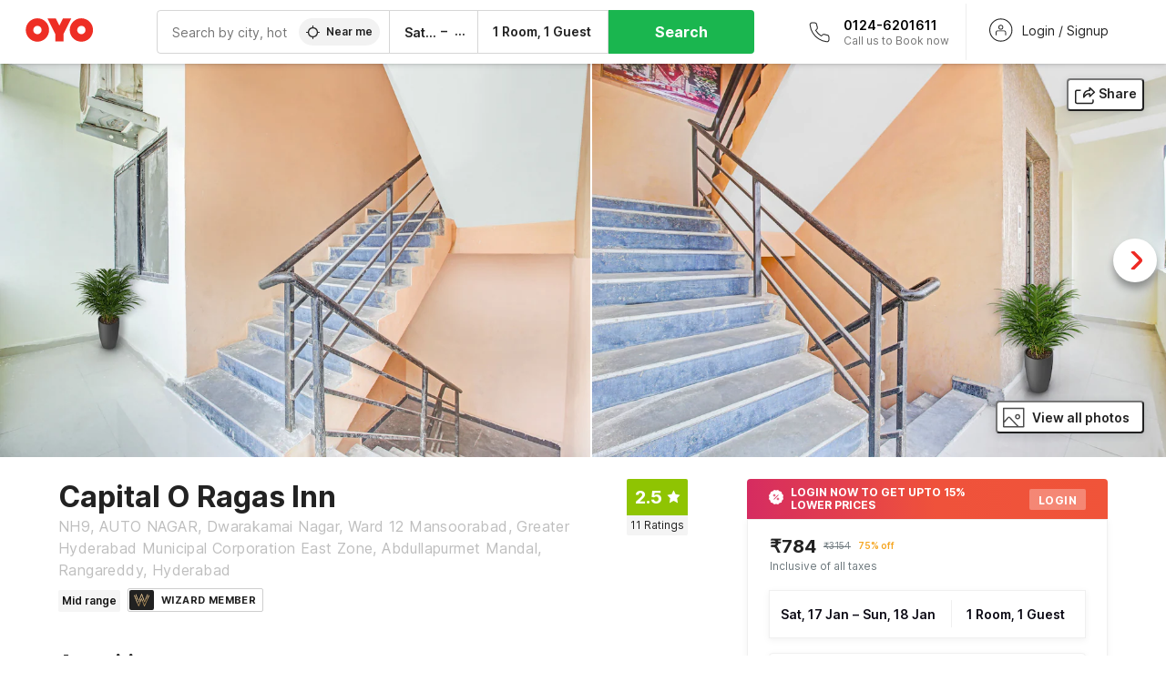

--- FILE ---
content_type: text/html; charset=utf-8
request_url: https://www.oyorooms.com/177745/
body_size: 45651
content:

    <!doctype html>
    <html lang="en" dir=ltr>
    <head>
      <meta charSet="utf-8" />
      <meta httpEquiv="x-ua-compatible" content="ie=edge; chrome=1" />
      <meta name="google-site-verification" content="lCkLu-7S0Eb5LOgDgmoWxSWzbopNfzKW01ZEe3ldsOc" />
      <script type="text/javascript">
      	window.renderingSource='server'
        var host = window.location.hostname;
        if (!String.prototype.endsWith) {
	        String.prototype.endsWith = function(search, this_len) {
		        if (this_len === undefined || this_len > this.length) {
			        this_len = this.length;
		        }
	      	  return this.substring(this_len - search.length, this_len) === search;
	        };
        }
        // if (! (host.endsWith("oyorooms.com") || host.endsWith("oyorooms.ms") || host.endsWith("oyohotels.co.jp") || host.endsWith("hotelesoyo.com") || host.endsWith("oyohotels.com") || host.endsWith("belvilla.co.in") || host.endsWith("oyorooms.io")) && host.indexOf('localhost') < 0){
        //   window.location.href="https://www.oyorooms.com";
        // }
      </script>
      <meta httpEquiv="content-language" content="en-IN" />
      <meta name="viewport" content="width=device-width, initial-scale=1.0, user-scalable=0, minimum-scale=1.0" />
      <link rel="alternate" href="https://www.oyorooms.com/177745/" 
      hreflang="en-in" /><link rel="alternate" href="https://www.oyorooms.com/177745/?locale=hi" 
      hreflang="hi-in" />
      <meta name="full-screen" content="yes" />

      <meta name="theme-color" content="#F5F5F5" />
      <link rel="manifest" href="/manifest.json" />
      <link rel="alternate" href="android-app://com.oyo.consumer/https/www.oyorooms.com/" />
      <meta name="google" content="notranslate" />

      <meta name="apple-mobile-web-app-capable" content="yes">
      <meta name="mobile-web-app-capable" content="yes">


      <link rel="dns-prefetch" href="https://fonts.googleapis.com">
      <link rel="dns-prefetch" href="https://fonts.gstatic.com" crossorigin>
      <link rel="dns-prefetch" href="https://assets.oyoroomscdn.com" />
      <link rel="dns-prefetch" href="https://images.oyoroomscdn.com" />
      <link rel="dns-prefetch" href="https://www.google-analytics.com" />
      <link rel="preconnect" href="https://assets.oyoroomscdn.com" />
      <link rel="preconnect" href="https://images.oyoroomscdn.com" />
      <link rel="preconnect" href="https://www.google-analytics.com" />
      <link rel="preconnect" href="https://fonts.googleapis.com">
      <link rel="preconnect" href="https://fonts.gstatic.com" crossorigin>
      <link href="https://fonts.googleapis.com/css2?family=Host+Grotesk:ital,wght@0,300..800;1,300..800&display=swap" rel="stylesheet">
      <link href=/assets/desktop/main.5e8707fa17bd48596880.css rel="stylesheet" type="text/css" />
      <link href=/assets/desktop/commoncss.d5cd9a49beed69b7e064.css rel="stylesheet" type="text/css" />
      <link href=/assets/desktop/detail.5451d231bc1ca452b6f9.css rel="stylesheet" type="text/css" />
      <script type="text/javascript">
          window.trackingId = "UA-52365165-1";
            window.user_id = undefined || '';
          (function(i,s,o,g,r,a,m){i['GoogleAnalyticsObject']=r;i[r]=i[r]||function(){
                      (i[r].q=i[r].q||[]).push(arguments)},i[r].l=1*new Date();a=s.createElement(o),
                  m=s.getElementsByTagName(o)[0];a.async=1;a.src=g;m.parentNode.insertBefore(a,m)
          })(window,document,'script','https://www.google-analytics.com/analytics.js','ga');
          ga('create', {
              userId : window.user_id || '',
              trackingId: window.trackingId,
              cookieDomain: 'auto',
              siteSpeedSampleRate: 30,
              useAmpClientId: true,
              cookieFlags: "SameSite=None; Secure"
          });
          ga('require','ec');
      </script>
      <script type="text/javascript"}>
          window.GaTrackingId = "G-589V9TZFMV";
          function loadGoogleTagManager() {
            var script = document.createElement('script');
            script.async = true;
            script.src = 'https://www.googletagmanager.com/gtag/js?id=G-589V9TZFMV';
            document.head.appendChild(script);
          }
          loadGoogleTagManager();
          window.dataLayer = window.dataLayer || [];
          function gtag(){dataLayer.push(arguments);}
          gtag('consent', 'default', {
            'ad_user_data': 'granted',
            'ad_personalization': 'granted',
            'ad_storage': 'granted',
            'analytics_storage': 'granted',
          });
          gtag('js', new Date());
          gtag('config',  window.GaTrackingId, {'allow_enhanced_conversions': true});
      </script>
      
      <title data-react-helmet="true">Capital O Ragas Inn, Capital O Hyderabad, Book @ ₹784 - OYO</title>
      <meta data-react-helmet="true" property="og:site_name" content="OYO Rooms"/><meta data-react-helmet="true" property="og:publisher" content="https://www.facebook.com/oyorooms"/><meta data-react-helmet="true" property="og:type" content="website"/><meta data-react-helmet="true" property="fb:app_id" content="1576475359296300"/><meta data-react-helmet="true" name="twitter:card" content="app"/><meta data-react-helmet="true" name="twitter:app:country" content="in"/><meta data-react-helmet="true" name="twitter:text:title" content="OYO Rooms"/><meta data-react-helmet="true" name="twitter:image" content="https://assets.oyoroomscdn.com/pwa/icons/oyo-logo-120x120.jpg"/><meta data-react-helmet="true" name="description" content="For a delightful stay book Capital O Ragas Inn at ₹784/night.."/><meta data-react-helmet="true" name="keywords" content="budget hotels in Hyderabad , guest house in Hyderabad , Hyderabad budget hotels, Hyderabad guest house, low rate hotels, cheap price hotels"/><meta data-react-helmet="true" property="og:title" content="Capital O Ragas Inn, Capital O Hyderabad, Book @ ₹784 - OYO"/><meta data-react-helmet="true" property="og:description" content="For a delightful stay book Capital O Ragas Inn at ₹784/night.."/><meta data-react-helmet="true" name="twitter:title" content="Capital O Ragas Inn, Capital O Hyderabad, Book @ ₹784 - OYO"/><meta data-react-helmet="true" name="twitter:description" content="For a delightful stay book Capital O Ragas Inn at ₹784/night.."/><meta data-react-helmet="true" property="og:image" content="https://images.oyoroomscdn.com/uploads/hotel_image/177745/dfqqsnmbwluv.jpg"/><meta data-react-helmet="true" property="og:url" content="https://www.oyorooms.com/177745/"/><meta data-react-helmet="true" name="twitter:url" content="https://www.oyorooms.com/177745/"/>
      <link data-react-helmet="true" rel="icon" href="/favicon.ico"/><link data-react-helmet="true" rel="icon" href="/favicon.ico" sizes="48x48" type="image/x-icon"/><link data-react-helmet="true" rel="apple-touch-icon" sizes="48x48" href="https://assets.oyoroomscdn.com/pwa/icons/oyo-logo-48x48.jpg"/><link data-react-helmet="true" rel="apple-touch-icon" sizes="76x76" href="https://assets.oyoroomscdn.com/pwa/icons/oyo-logo-76x76.jpg"/><link data-react-helmet="true" rel="apple-touch-icon" sizes="120x120" href="https://assets.oyoroomscdn.com/pwa/icons/oyo-logo-120x120.jpg"/><link data-react-helmet="true" rel="apple-touch-icon" sizes="152x152" href="https://assets.oyoroomscdn.com/pwa/icons/oyo-logo-152x152.jpg"/><link data-react-helmet="true" rel="canonical" href="https://www.oyorooms.com/177745/"/>
      <script data-react-helmet="true" type="application/ld+json">{"@context":"https://schema.org","name":"Capital O Ragas Inn","@type":"Hotel","@id":"https://www.oyorooms.com/177745/","identifier":177745,"telephone":"+919313 9313 93","url":"https://www.oyorooms.com/177745/","image":"https://images.oyoroomscdn.com/uploads/hotel_image/177745/dfqqsnmbwluv.jpg","geo":{"@type":"GeoCoordinates","latitude":17.3351412190574,"longitude":78.5827084444463},"hasMap":"https://www.google.com/maps?q=17.3351412190574,78.5827084444463&z=13","address":{"@type":"PostalAddress","streetAddress":"Dwarakamai Nagar, Ward 12 Mansoorabad, Greater Hyderabad Municipal Corporation East Zone, Abdullapurmet Mandal, Rangareddy, Hyderabad","addressLocality":"Hyderabad","addressCountry":"India"},"makesOffer":{"@type":["Offer","LodgingReservation"],"identifier":177745,"checkinTime":"2026-01-17T12:00 PM:00","checkoutTime":"2026-01-18T11:00 AM:00","priceSpecification":{"@type":"CompoundPriceSpecification","price":784,"priceCurrency":"INR"}},"aggregateRating":{"@type":"AggregateRating","ratingValue":2.5,"reviewCount":11,"bestRating":"5"}}</script>

      
          
          <link rel="preload" as="script" href="/assets/desktop/runtime.7416f9afe38e82d54113.js" />
          <link rel="preload" as="script" href="/assets/desktop/externalvendor.f057d76024c8ef6705d2.js" />
          <link rel="preload" as="script" href="/assets/desktop/common.8c7092ffa2e4edf78bcd.js" />
          <link rel="preload" as="script" href=/assets/desktop/commoncss.fed71782b4efcd643841.js />
          <link rel="preload" as="script" href="/assets/desktop/detail.73a8676066ece523d5d0.js" />
          <link rel="preload" as="script" href="/assets/desktop/main.fc4c06146b0554151b6e.js" />
      


      </head>
        <body itemscope itemtype="http://schema.org/WebPage">
        <script type="text/javascript">
            window.abExpConfig = {"sold":{"val":0,"v":1},"mww2":{"val":"1","v":"4"},"hbad":{"val":0,"v":1},"BnTc":{"val":0,"v":1},"near":{"val":0,"v":1},"ioab":{"val":"1","v":"2"},"mhdp":{"val":"1","v":"5"},"bcrp":{"val":"1","v":"5"},"pwbs":{"val":"1","v":"3"},"mwsb":{"val":0,"v":1},"slin":{"val":0,"v":1},"hsdm":{"val":"2","v":"2"},"lpex":{"val":0,"v":1},"lphv":{"val":0,"v":1},"dpcv":{"val":0,"v":1},"gmab":{"val":"1","v":"1"},"urhe":{"val":0,"v":1},"prdp":{"val":0,"v":1},"comp":{"val":"0","v":"5"},"sldw":{"val":0,"v":1},"mdab":{"val":0,"v":1},"nrmp":{"val":"1","v":"3"},"nhyw":{"val":"1","v":"1"},"wboi":{"val":0,"v":1},"sst":{"val":0,"v":1},"txwb":{"val":0,"v":1},"pod2":{"val":0,"v":1},"ppsi":{"val":"1","v":"5"},"gcer":{"val":"1","v":"4"},"recs":{"val":"1","v":"1"},"swhp":{"val":0,"v":1},"lvhm":{"val":"1","v":"3"},"gmbr":{"val":"1","v":"15"},"yolo":{"val":"1","v":"6"},"rcta":{"val":"1","v":"3"},"cbot":{"val":"1","v":"5"},"otpv":{"val":"1","v":"7"},"trtr":{"val":0,"v":1},"lbhw":{"val":0,"v":1},"ndbp":{"val":"0","v":"3"},"mapu":{"val":"1","v":"3"},"nclc":{"val":0,"v":1},"dwsl":{"val":"1","v":"8"},"eopt":{"val":"1","v":"3"},"wizi":{"val":0,"v":1},"morr":{"val":"1","v":"2"},"yopb":{"val":"1","v":"3"},"TTP":{"val":"1","v":"4"},"Dweb":{"val":0,"v":1},"aimw":{"val":0,"v":1},"hdpn":{"val":"0","v":"5"},"web2":{"val":"0","v":"6"},"log2":{"val":"0","v":"1"},"spw1":{"val":0,"v":1},"strf":{"val":0,"v":1},"ugce":{"val":0,"v":1},"ltvr":{"val":0,"v":1},"hwiz":{"val":0,"v":1},"wizz":{"val":"1","v":"2"},"lpcp":{"val":"1","v":"3"},"clhp":{"val":"0","v":"6"},"prwt":{"val":0,"v":1},"cbhd":{"val":0,"v":1},"ins2":{"val":"0","v":"32"},"mcal":{"val":0,"v":1},"mhdc":{"val":"1","v":"5"},"lopo":{"val":"1","v":"3"},"ptax":{"val":"0","v":"1"},"iiat":{"val":0,"v":1},"pbnb":{"val":"0","v":"7"},"ror2":{"val":"1","v":"2"},"mbwe":{"val":0,"v":1},"mboe":{"val":0,"v":1},"ctry":{"val":0,"v":1},"mshd":{"val":0,"v":1},"sovb":{"val":0,"v":1},"ctrm":{"val":0,"v":1},"ofcr":{"val":0,"v":1},"qupi":{"val":0,"v":1},"iupi":{"val":0,"v":1},"nbi1":{"val":0,"v":1},"rwtg":{"val":0,"v":1},"stow":{"val":0,"v":1},"imtg":{"val":"2","v":"1"},"ptpa":{"val":"0","v":"3"},"ormp":{"val":"0","v":"1"},"pbre":{"val":0,"v":1},"llat":{"val":"0","v":"4"},"ros1":{"val":0,"v":1}};

            // SW-INSTALLATION
            (function() {
              if ('serviceWorker' in navigator ) {
                  window.addEventListener('load', function(){
                    navigator.serviceWorker.register("/service-worker-desktop.js",{scope: "/"});
                  });
              }
          })();
        </script>
        <div id="root" style="height:100vh;"><style data-emotion-c="1acbpvw r9lts4 g49e0i 1iupfd9 s2hsb0 162c9d0 8ijf8a p2g0oj jj695s xotlao 1t05q14 mk5v0g zi3trd bxjamc 1x32axc g7fw8n ml1sc2">@-webkit-keyframes animation-1acbpvw{0%{opacity:0;}100%{opacity:1;}}@keyframes animation-1acbpvw{0%{opacity:0;}100%{opacity:1;}}@-webkit-keyframes animation-r9lts4{0%{background-position:-350px 0;}100%{background-position:350px 0;}}@keyframes animation-r9lts4{0%{background-position:-350px 0;}100%{background-position:350px 0;}}@-webkit-keyframes animation-g49e0i{from{-webkit-transform:translate3d(0,-100 %,0);-ms-transform:translate3d(0,-100 %,0);transform:translate3d(0,-100 %,0);visibility:visible;}to{-webkit-transform:translate3d(0,0,0);-ms-transform:translate3d(0,0,0);transform:translate3d(0,0,0);}}@keyframes animation-g49e0i{from{-webkit-transform:translate3d(0,-100 %,0);-ms-transform:translate3d(0,-100 %,0);transform:translate3d(0,-100 %,0);visibility:visible;}to{-webkit-transform:translate3d(0,0,0);-ms-transform:translate3d(0,0,0);transform:translate3d(0,0,0);}}@-webkit-keyframes animation-1iupfd9{from{-webkit-transform:translate3d(0,0,0);-ms-transform:translate3d(0,0,0);transform:translate3d(0,0,0);}to{visibility:hidden;-webkit-transform:translate3d(0,-100 %,0);-ms-transform:translate3d(0,-100 %,0);transform:translate3d(0,-100 %,0);}}@keyframes animation-1iupfd9{from{-webkit-transform:translate3d(0,0,0);-ms-transform:translate3d(0,0,0);transform:translate3d(0,0,0);}to{visibility:hidden;-webkit-transform:translate3d(0,-100 %,0);-ms-transform:translate3d(0,-100 %,0);transform:translate3d(0,-100 %,0);}}@-webkit-keyframes animation-s2hsb0{from{-webkit-transform:translate3d(100 %,0,0);-ms-transform:translate3d(100 %,0,0);transform:translate3d(100 %,0,0);visibility:visible;}to{-webkit-transform:translate3d(0,0,0);-ms-transform:translate3d(0,0,0);transform:translate3d(0,0,0);}}@keyframes animation-s2hsb0{from{-webkit-transform:translate3d(100 %,0,0);-ms-transform:translate3d(100 %,0,0);transform:translate3d(100 %,0,0);visibility:visible;}to{-webkit-transform:translate3d(0,0,0);-ms-transform:translate3d(0,0,0);transform:translate3d(0,0,0);}}@-webkit-keyframes animation-162c9d0{from{-webkit-transform:translate3d(0,100 %,0);-ms-transform:translate3d(0,100 %,0);transform:translate3d(0,100 %,0);visibility:visible;}to{-webkit-transform:translate3d(0,0,0);-ms-transform:translate3d(0,0,0);transform:translate3d(0,0,0);}}@keyframes animation-162c9d0{from{-webkit-transform:translate3d(0,100 %,0);-ms-transform:translate3d(0,100 %,0);transform:translate3d(0,100 %,0);visibility:visible;}to{-webkit-transform:translate3d(0,0,0);-ms-transform:translate3d(0,0,0);transform:translate3d(0,0,0);}}@-webkit-keyframes animation-8ijf8a{from{-webkit-transform:translate3d(0,0,0);-ms-transform:translate3d(0,0,0);transform:translate3d(0,0,0);}to{visibility:hidden;-webkit-transform:translate3d(100 %,0,0);-ms-transform:translate3d(100 %,0,0);transform:translate3d(100 %,0,0);}}@keyframes animation-8ijf8a{from{-webkit-transform:translate3d(0,0,0);-ms-transform:translate3d(0,0,0);transform:translate3d(0,0,0);}to{visibility:hidden;-webkit-transform:translate3d(100 %,0,0);-ms-transform:translate3d(100 %,0,0);transform:translate3d(100 %,0,0);}}@-webkit-keyframes animation-p2g0oj{from{-webkit-transform:translate3d(0,0,0);-ms-transform:translate3d(0,0,0);transform:translate3d(0,0,0);opacity:0;}to{opacity:1;-webkit-transform:translate3d(0,100%,0);-ms-transform:translate3d(0,100%,0);transform:translate3d(0,100%,0);}}@keyframes animation-p2g0oj{from{-webkit-transform:translate3d(0,0,0);-ms-transform:translate3d(0,0,0);transform:translate3d(0,0,0);opacity:0;}to{opacity:1;-webkit-transform:translate3d(0,100%,0);-ms-transform:translate3d(0,100%,0);transform:translate3d(0,100%,0);}}@-webkit-keyframes animation-jj695s{0%{-webkit-transform:scale(1) translate3d(0,0,0);-ms-transform:scale(1) translate3d(0,0,0);transform:scale(1) translate3d(0,0,0);-webkit-transform-origin:50% 16%;-ms-transform-origin:50% 16%;transform-origin:50% 16%;}100%{-webkit-transform:scale(1.1) translate3d(-30px,0,0);-ms-transform:scale(1.1) translate3d(-30px,0,0);transform:scale(1.1) translate3d(-30px,0,0);-webkit-transform-origin:top;-ms-transform-origin:top;transform-origin:top;}}@keyframes animation-jj695s{0%{-webkit-transform:scale(1) translate3d(0,0,0);-ms-transform:scale(1) translate3d(0,0,0);transform:scale(1) translate3d(0,0,0);-webkit-transform-origin:50% 16%;-ms-transform-origin:50% 16%;transform-origin:50% 16%;}100%{-webkit-transform:scale(1.1) translate3d(-30px,0,0);-ms-transform:scale(1.1) translate3d(-30px,0,0);transform:scale(1.1) translate3d(-30px,0,0);-webkit-transform-origin:top;-ms-transform-origin:top;transform-origin:top;}}@-webkit-keyframes animation-xotlao{0%,100%{-webkit-transform:rotate(0deg);-webkit-transform:rotate(0deg);-ms-transform:rotate(0deg);transform:rotate(0deg);}25%{-webkit-transform:rotate(-20deg);-webkit-transform:rotate(-20deg);-ms-transform:rotate(-20deg);transform:rotate(-20deg);}50%{-webkit-transform:rotate(20deg);-webkit-transform:rotate(20deg);-ms-transform:rotate(20deg);transform:rotate(20deg);}75%{-webkit-transform:rotate(-20deg);-webkit-transform:rotate(-20deg);-ms-transform:rotate(-20deg);transform:rotate(-20deg);}}@keyframes animation-xotlao{0%,100%{-webkit-transform:rotate(0deg);-webkit-transform:rotate(0deg);-ms-transform:rotate(0deg);transform:rotate(0deg);}25%{-webkit-transform:rotate(-20deg);-webkit-transform:rotate(-20deg);-ms-transform:rotate(-20deg);transform:rotate(-20deg);}50%{-webkit-transform:rotate(20deg);-webkit-transform:rotate(20deg);-ms-transform:rotate(20deg);transform:rotate(20deg);}75%{-webkit-transform:rotate(-20deg);-webkit-transform:rotate(-20deg);-ms-transform:rotate(-20deg);transform:rotate(-20deg);}}@-webkit-keyframes animation-1t05q14{0%{opacity:0;-webkit-transform:translateY(-20px);-ms-transform:translateY(-20px);transform:translateY(-20px);}100%{opacity:1;-webkit-transform:translateY(0);-ms-transform:translateY(0);transform:translateY(0);}}@keyframes animation-1t05q14{0%{opacity:0;-webkit-transform:translateY(-20px);-ms-transform:translateY(-20px);transform:translateY(-20px);}100%{opacity:1;-webkit-transform:translateY(0);-ms-transform:translateY(0);transform:translateY(0);}}@-webkit-keyframes animation-mk5v0g{from{-webkit-transform:translateY(-100%);-ms-transform:translateY(-100%);transform:translateY(-100%);}to{-webkit-transform:translateY(0%);-ms-transform:translateY(0%);transform:translateY(0%);}}@keyframes animation-mk5v0g{from{-webkit-transform:translateY(-100%);-ms-transform:translateY(-100%);transform:translateY(-100%);}to{-webkit-transform:translateY(0%);-ms-transform:translateY(0%);transform:translateY(0%);}}@-webkit-keyframes animation-zi3trd{0%,50%,100%{-webkit-transform:translateY(0);-ms-transform:translateY(0);transform:translateY(0);}25%,75%{-webkit-transform:translateY(-8px);-ms-transform:translateY(-8px);transform:translateY(-8px);}}@keyframes animation-zi3trd{0%,50%,100%{-webkit-transform:translateY(0);-ms-transform:translateY(0);transform:translateY(0);}25%,75%{-webkit-transform:translateY(-8px);-ms-transform:translateY(-8px);transform:translateY(-8px);}}@-webkit-keyframes animation-bxjamc{0%,100%{-webkit-transform:translate(0px,-3px) scaleY(1.2);-ms-transform:translate(0px,-3px) scaleY(1.2);transform:translate(0px,-3px) scaleY(1.2);}50%{-webkit-transform:translate(0px,1px) scaleY(0.9);-ms-transform:translate(0px,1px) scaleY(0.9);transform:translate(0px,1px) scaleY(0.9);}}@keyframes animation-bxjamc{0%,100%{-webkit-transform:translate(0px,-3px) scaleY(1.2);-ms-transform:translate(0px,-3px) scaleY(1.2);transform:translate(0px,-3px) scaleY(1.2);}50%{-webkit-transform:translate(0px,1px) scaleY(0.9);-ms-transform:translate(0px,1px) scaleY(0.9);transform:translate(0px,1px) scaleY(0.9);}}@-webkit-keyframes animation-1x32axc{from{stroke-dashoffset:var(--loader-var);}to{stroke-dashoffset:0px;}}@keyframes animation-1x32axc{from{stroke-dashoffset:var(--loader-var);}to{stroke-dashoffset:0px;}}.slick-slider{position:relative;display:block;box-sizing:border-box;-webkit-touch-callout:none;-webkit-user-select:none;-khtml-user-select:none;-moz-user-select:none;-ms-user-select:none;-webkit-user-select:none;-moz-user-select:none;-ms-user-select:none;user-select:none;-ms-touch-action:pan-y;touch-action:pan-y;-webkit-tap-highlight-color:transparent;}.slick-list{position:relative;overflow:hidden;display:block;margin:0;padding:0;}.slick-list:focus{outline:none;}.slick-list.dragging{cursor:pointer;cursor:hand;}.slick-slider .slick-track,.slick-slider .slick-list{-webkit-transform:translate3d(0,0,0);-moz-transform:translate3d(0,0,0);-ms-transform:translate3d(0,0,0);-o-transform:translate3d(0,0,0);-webkit-transform:translate3d(0,0,0);-ms-transform:translate3d(0,0,0);transform:translate3d(0,0,0);}.slick-track{position:relative;left:0;top:0;display:block;margin-left:auto;margin-right:auto;}.slick-track:before,.slick-track:after{content:"";display:table;}.slick-track:after{clear:both;}.slick-loading .slick-track{visibility:hidden;}.slick-slide{float:left;height:100%;min-height:1px;display:none;}[dir="rtl"] .slick-slide{float:left;}.slick-slide img{display:block;}.slick-slide.slick-loading img{display:none;}.slick-slide.dragging img{pointer-events:none;}.slick-initialized .slick-slide{display:block;}.slick-loading .slick-slide{visibility:hidden;}.slick-vertical .slick-slide{display:block;height:auto;border:1px solid transparent;}.slick-arrow.slick-hidden{display:none;}.slick-prev,.slick-next{position:absolute;display:block;height:20px;width:20px;line-height:0;font-size:0;cursor:pointer;background:transparent;color:transparent;top:50%;-webkit-transform:translate(0,-50%);-ms-transform:translate(0,-50%);-webkit-transform:translate(0,-50%);-ms-transform:translate(0,-50%);transform:translate(0,-50%);padding:0;border:none;outline:none;width:48px;height:48px;box-shadow:0 7px 8px 0 rgba(0,0,0,0.35);background-color:#fff;border:none;z-index:2;border-radius:50%;opacity:1;-webkit-transition:.2s;transition:.2s;}.slick-prev:hover,.slick-next:hover,.slick-prev:focus,.slick-next:focus{outline:none;}.slick-prev:hover:before,.slick-next:hover:before,.slick-prev:focus:before,.slick-next:focus:before{opacity:1 !default;}.slick-prev.slick-disabled,.slick-next.slick-disabled{opacity:0;visibility:hidden;}.slick-prev.slick-disabled:before,.slick-next.slick-disabled:before{opacity:0.25!default;}.slick-prev:before,.slick-next:before{font-size:20px;line-height:1;color:black !default;-webkit-font-smoothing:antialiased;-moz-osx-font-smoothing:grayscale;}.slick-prev{left:-24px;}[dir="rtl"] .slick-prev{right:20px;}.slick-prev:before{content:'';-webkit-transform:rotate(180deg);-ms-transform:rotate(180deg);transform:rotate(180deg);background:url("[data-uri]");background-repeat:no-repeat;background-position:center;height:20px;margin-right:2px;line-height:0;display:-webkit-box;display:-webkit-flex;display:-ms-flexbox;display:flex;-webkit-box-pack:center;-webkit-justify-content:center;-ms-flex-pack:center;justify-content:center;-webkit-align-items:center;-webkit-box-align:center;-ms-flex-align:center;align-items:center;}[dir="rtl"] .slick-prev:before{content:'';background:url("[data-uri]");background-repeat:no-repeat;background-position:center;height:20px;margin-left:2px;line-height:0;display:-webkit-box;display:-webkit-flex;display:-ms-flexbox;display:flex;-webkit-box-pack:center;-webkit-justify-content:center;-ms-flex-pack:center;justify-content:center;-webkit-align-items:center;-webkit-box-align:center;-ms-flex-align:center;align-items:center;-webkit-transform:rotate(180deg);-ms-transform:rotate(180deg);transform:rotate(180deg);}.slick-next{right:-24px;}[dir="rtl"] .slick-next{left:20px;right:auto !important;}.slick-next:before{content:'';background:url("[data-uri]");background-repeat:no-repeat;background-position:center;height:20px;margin-left:2px;line-height:0;display:-webkit-box;display:-webkit-flex;display:-ms-flexbox;display:flex;-webkit-box-pack:center;-webkit-justify-content:center;-ms-flex-pack:center;justify-content:center;-webkit-align-items:center;-webkit-box-align:center;-ms-flex-align:center;align-items:center;}[dir="rtl"] .slick-next:before{content:'';-webkit-transform:rotate(0deg);-ms-transform:rotate(0deg);transform:rotate(0deg);background:url("[data-uri]");background-repeat:no-repeat;background-position:center;height:20px;margin-right:2px;line-height:0;display:-webkit-box;display:-webkit-flex;display:-ms-flexbox;display:flex;-webkit-box-pack:center;-webkit-justify-content:center;-ms-flex-pack:center;justify-content:center;-webkit-align-items:center;-webkit-box-align:center;-ms-flex-align:center;align-items:center;}.slick-dotted.slick-slider{margin-bottom:30px;}.slick-dots{position:absolute;bottom:-25px;list-style:none;display:block;text-align:center;padding:0;margin:0;width:100%;}.slick-dots li{position:relative;display:inline-block;height:20px;width:20px;margin:0 5px;padding:0;cursor:pointer;}.slick-dots li button{border:0;background:transparent;display:block;height:20px;width:20px;outline:none;line-height:0;font-size:0;color:transparent;padding:5px;cursor:pointer;}.slick-dots li button:hover,.slick-dots li button:focus{outline:none;}.slick-dots li button:hover:before,.slick-dots li button:focus:before{opacity:1 !default;}.slick-dots li button:before{position:absolute;top:0;left:0;content:"\0o2022" !default;width:20px;height:20px;font-size:6px !default;line-height:20px;text-align:center;color:black !default;opacity:0.25!default;-webkit-font-smoothing:antialiased;-moz-osx-font-smoothing:grayscale;}.slick-dots li.slick-active button:before{color:black !default;opacity:0.75 !default;}.slick-list{height:100%;}.slick-slide *{outline:none;}.slick-slider *{-webkit-backface-visibility:hidden;-moz-backface-visibility:hidden;-ms-backface-visibility:hidden;-webkit-backface-visibility:hidden;backface-visibility:hidden;}.slick-animatedSlideshow .slick-prev,.slick-animatedSlideshow .slick-next{-webkit-transition:all 0.3s ease;transition:all 0.3s ease;visibility:hidden;background-color:transparentize(#000000,0.7);}.slick-animatedSlideshow .slick-prev:hover,.slick-animatedSlideshow .slick-next:hover{background-color:transparentize(#000000,0.46);}.slick-animatedSlideshow .slick-next{right:-44px;}.slick-animatedSlideshow .slick-next:before{content:'';background:url("[data-uri]");background-repeat:no-repeat;background-position:center;height:20px;}.slick-animatedSlideshow .slick-prev{left:-44px;}.slick-animatedSlideshow .slick-prev:before{content:'';background:url("[data-uri]");background-repeat:no-repeat;background-position:center;height:20px;}.slick-animatedSlideshow:hover .slick-prev{visibility:visible;left:20px;}.slick-animatedSlideshow:hover .slick-next{visibility:visible;right:20px;}.slick-animatedSlideshow--persistArrows .slick-prev{visibility:visible;left:20px;}.slick-animatedSlideshow--persistArrows .slick-next{visibility:visible;right:20px !important;}.slick-animatedSlideshow .slick-dots{bottom:25px;right:20px;width:auto;}.slick-animatedSlideshow .slick-dots li{margin:0;}.slick-animatedSlideshow .slick-dots li button:before{font-size:22px;color:#fff;opacity:0.5;-webkit-transition:all 0.5s ease;transition:all 0.5s ease;}.slick-animatedSlideshow .slick-dots li.slick-active button:before{font-size:26px;top:-1px;color:#fff;opacity:1;}.slick-dataSlideshow .slick-prev,.slick-dataSlideshow .slick-next{top:calc(100% + 65px);height:32px;width:32px;}.slick-dataSlideshow .slick-prev{left:calc(100% - 80px);}.slick-dataSlideshow .slick-next{right:0;}.slickCompactArrows .slick-prev,.slickCompactArrows .slick-next{box-shadow:0 2px 8px 0 rgba(0,0,0,0.12);height:32px;width:32px;}.slick-vibrantControls .slick-next,.slick-vibrantControls .slick-prev{background:#f88881;height:64px;width:64px;box-shadow:0 7px 8px 0 rgba(0,0,0,.2);opacity:1;-webkit-transition:0.2s;transition:0.2s;}.slick-vibrantControls .slick-next:hover,.slick-vibrantControls .slick-prev:hover{background:#ee2e24;}.slick-vibrantControls .slick-next:before,.slick-vibrantControls .slick-prev:before{content:'';background:url("[data-uri]");background-repeat:no-repeat;background-position:center;height:30px;}.slick-vibrantControls .slick-prev:before{-webkit-transform:rotate(180deg);-ms-transform:rotate(180deg);transform:rotate(180deg);}.slick-lightboxControls .slick-next,.slick-lightboxControls .slick-prev{background:transparent;height:64px;width:64px;box-shadow:none;opacity:1;-webkit-transition:0.2s;transition:0.2s;}.slick-lightboxControls .slick-next:before,.slick-lightboxControls .slick-prev:before{content:'';background:url("[data-uri]");background-repeat:no-repeat;background-position:center;height:40px;}.slick-lightboxControls .slick-prev:before{-webkit-transform:rotate(180deg);-ms-transform:rotate(180deg);transform:rotate(180deg);}.slick-lightboxControls .slick-disabled{visibility:visible;cursor:default;}.slick-lightboxControls .slick-disabled:before{opacity:0.3;}.slick-lightboxControls--compact .slick-next:before,.slick-lightboxControls--compact .slick-prev:before{background:url("[data-uri]");background-repeat:no-repeat;background-position:center;height:30px;}.slickCompactArrows .slick-prev,.slickCompactArrows .slick-next{box-shadow:0 2px 8px 0 rgba(0,0,0,0.12);height:32px;width:32px;}@-webkit-keyframes animation-ml1sc2{0%{opacity:0;}100%{opacity:1;}}@keyframes animation-ml1sc2{0%{opacity:0;}100%{opacity:1;}}</style><div class="layout__container"><div style="top: 0px; left: 0px; position: absolute; height: 0px; width: 0px;"><svg xmlns="http://www.w3.org/2000/svg" width="0" height="0"><symbol id="logo" viewBox="0 0 53 20"><path d="M44.584 19.15c5.034 0 9.13-4.123 9.13-9.19 0-5.07-4.096-9.19-9.13-9.19-5.035 0-9.13 4.12-9.13 9.19 0 5.067 4.095 9.19 9.13 9.19zm0-12.467c1.794 0 3.255 1.47 3.255 3.276 0 1.806-1.462 3.274-3.256 3.274-1.795 0-3.254-1.468-3.254-3.275 0-1.808 1.46-3.277 3.254-3.277zM10.138 19.15c5.034 0 9.13-4.123 9.13-9.19 0-5.07-4.096-9.19-9.13-9.19-5.033 0-9.13 4.12-9.13 9.19 0 5.067 4.097 9.19 9.13 9.19zm0-12.467c1.795 0 3.255 1.47 3.255 3.276 0 1.806-1.46 3.274-3.255 3.274-1.794 0-3.253-1.468-3.253-3.275 0-1.808 1.46-3.277 3.253-3.277zm17.218-.207L24.553.89H17.99l6.13 12.22v5.753h6.473V13.11L36.723.89h-6.566l-2.8 5.586z"></path></symbol></svg></div><div style="position: absolute; top: 0px; left: 0px; width: 0px; height: 0px;"></div><style data-emotion-c="r9c3xt">.c-r9c3xt{width:100%;min-height:100vh;background:#fff;}</style><div class="c-r9c3xt"><div><div><div class="cmsWrapper common__topFold"><div class="oyo-row oyo-row--no-spacing headerSticky"><div class="oyo-cell headerSticky__leftHeader"><style data-emotion-c="nn640c">.c-nn640c{-webkit-text-decoration:none;text-decoration:none;color:inherit;}</style><a class="c-nn640c headerSticky__logoWrapper" href="/us/"><svg class="headerSticky__logo"><use xlink:href="#logo"></use></svg></a></div><div class="oyo-cell headerSticky__rightHeader"><div class="oyo-row oyo-row--no-spacing headerSearchWidget "><div class="headerSearchWidget__comp headerSearchWidget__autoComplete"><div class="oyo-row oyo-row--no-spacing autoCompleteDesktop
          autoCompleteDesktop--header
          
        "><div class="oyo-cell oyo-cell--12-col oyo-cell--8-col-tablet oyo-cell--4-col-phone"><form class="autoCompleteDesktop__searchContainer"><input id="autoComplete__header" type="text" placeholder="Search by city, hotel, or neighborhood" value autoComplete="off" required class="autoCompleteDesktop__searchBox
              autoCompleteDesktop__searchBox--header
              autoCompleteDesktop__searchBox--nearbyVisible" /><div class="autoCompleteDesktop__nearbyComponentWrapper"><div class="nearbyComponent ripple"><span class="nearbyComponent__iconWrapper"><svg class="nearbyComponent__icon"><use xlink:href="#crosshair-icon"></use></svg></span><span class="d-text12 is-fontBold nearbyComponent__text">Near me</span></div></div><span></span></form></div><span></span></div></div><div class="headerSearchWidget__comp headerSearchWidget__dateRangePicker "><div class="oyo-row oyo-row--no-spacing u-h100 u-justifySpaceBetween u-alignItemsCenter headerDatePicker"><div class="oyo-cell oyo-cell--12-col oyo-cell--8-col-tablet oyo-cell--4-col-phone d-text14 headerDatePicker__checkInOut u-textEllipsis"><span class="headerDatePicker__date u-textEllipsis">Sat, 17 Jan</span><span class="headerDatePicker__arrowWrapper">–</span><span class="headerDatePicker__date u-textEllipsis">Sun, 18 Jan</span></div><span></span></div></div><div class="headerSearchWidget__comp headerSearchWidget__guestRoomPicker "><div class="oyo-row oyo-row--no-spacing u-h100 u-justifyCenter u-alignItemsCenter headerGuestRoomPicker"><div class="oyo-cell oyo-cell--12-col oyo-cell--8-col-tablet oyo-cell--4-col-phone d-text14 u-textEllipsis headerGuestRoomPicker__guestRoomCount">1 Room, 1 Guest</div><span></span></div></div><div class="headerSearchWidget__comp headerSearchWidget__search"><button class="u-textCenter searchButton searchButton--header">Search</button></div></div><div class="headerSticky__menu"><div data-cms-id="686940" data-cms-template="cWeb-Properties" class="promoCard "><div class="promoCard__card promoCard__card--cta"><div class="promoCard__iconWrapper"><span class class><svg width='24' height='24' viewBox='0 0 24 24' fill='none' xmlns='http://www.w3.org/2000/svg'> <path d='M21.9994 16.92V19.92C22.0006 20.1985 21.9435 20.4742 21.832 20.7294C21.7204 20.9845 21.5567 21.2136 21.3515 21.4019C21.1463 21.5901 20.904 21.7335 20.6402 21.8227C20.3764 21.9119 20.0968 21.9451 19.8194 21.92C16.7423 21.5856 13.7864 20.5342 11.1894 18.85C8.77327 17.3147 6.72478 15.2662 5.18945 12.85C3.49942 10.2412 2.44769 7.271 2.11944 4.18001C2.09446 3.90347 2.12732 3.62477 2.21595 3.36163C2.30457 3.09849 2.44702 2.85669 2.63421 2.65163C2.82141 2.44656 3.04925 2.28271 3.30324 2.17053C3.55722 2.05834 3.83179 2.00027 4.10945 2.00001H7.10945C7.59475 1.99523 8.06524 2.16708 8.43321 2.48354C8.80118 2.79999 9.04152 3.23945 9.10944 3.72001C9.23607 4.68007 9.47089 5.62273 9.80945 6.53001C9.94399 6.88793 9.97311 7.27692 9.89335 7.65089C9.8136 8.02485 9.62831 8.36812 9.35944 8.64001L8.08945 9.91001C9.513 12.4136 11.5859 14.4865 14.0894 15.91L15.3594 14.64C15.6313 14.3711 15.9746 14.1859 16.3486 14.1061C16.7225 14.0263 17.1115 14.0555 17.4694 14.19C18.3767 14.5286 19.3194 14.7634 20.2794 14.89C20.7652 14.9585 21.2088 15.2032 21.526 15.5775C21.8431 15.9518 22.0116 16.4296 21.9994 16.92Z' stroke='#212121' stroke-linecap='round' stroke-linejoin='round'/> </svg></span></div><div class="promoCard__contentWrapper"><div class="promoCard__text d-text14 is-fontBold"><span class class>0124-6201611</span></div><div class="promoCard__subtext d-text12">Call us to Book now</div></div></div></div><div data-cms-id="490974" data-cms-template="cWEB-SideMenu" class="sideMenuAuthButton
          
          
          sideMenuAuthButton--headerSecondary"><div class="sideMenuAuthButton__btnWrap"><div class="sideMenuAuthButton__iconWrapper sideMenuAuthButton__iconWrapper--hollow"><svg><use xlink:href="#account-circle-hollow"></use></svg></div><div class="sideMenuAuthButton__contentWrapper"><div class="sideMenuAuthButton__text">Login / Signup</div></div></div></div></div></div></div></div><div><div name="hotelDetailCarousel"><div><style data-emotion-c="8xhyrj">.c-8xhyrj{position:relative;height:60vh;}</style><div class="c-8xhyrj"><style data-emotion-c="1b1daic">.c-1b1daic{margin-top:70px;height:60vh;}.c-1b1daic .slick-next{right:10px;width:48px;height:48px;}.c-1b1daic .slick-prev{left:10px;width:48px;height:48px;}.c-1b1daic .slick-track{width:-webkit-max-content !important;width:-moz-max-content !important;width:max-content !important;}</style><div dir="ltr" class="slick-slider slider variable-width c-1b1daic slick-initialized"><button type="button" data-role="none" style="display: block;" class="slick-arrow slick-prev slick-disabled"> Previous</button><div class="slick-list"><div style="width: 0px; left: 0px;" class="slick-track"><div style="outline: none;" data-index="0" tabIndex="-1" aria-hidden="false" class="slick-slide slick-active slick-current"><div><div tabIndex="-1" style="width: 100%; display: inline-block;"><style data-emotion-c="1hvclm3">.c-1hvclm3{margin-right:2px;height:60vh;}</style><div class="c-1hvclm3"><style data-emotion-c="ahj8kj">.c-ahj8kj{color:rgba(0,0,0,0.54);background:#f3f5f7;height:100%;width:100%;background:#f3f5f7;-webkit-animation:none;animation:none;position:relative;z-index:0;}.c-ahj8kj:after{content:'';position:absolute;height:100%;width:100%;top:0;left:0;background:url(https://assets.oyoroomscdn.com/pwa/images/image-icon-v2.png) no-repeat center center transparent;-webkit-animation:none;animation:none;z-index:-1;}</style><div class="c-ahj8kj"><style data-emotion-c="185bv1r hwlvh4">.c-185bv1r{height:60vh;width:90vh;object-fit:contain;}.c-hwlvh4{width:100%;height:100%;vertical-align:middle;display:-webkit-box;display:-webkit-flex;display:-ms-flexbox;display:flex;height:60vh;width:90vh;object-fit:contain;}</style><img alt="Capital O Ragas Inn, LB Nagar-Ramoji, Hyderabad" loading="auto" importance="auto" src="https://images.oyoroomscdn.com/uploads/hotel_image/177745/large/dfqqsnmbwluv.jpg" itemProp="image" placeholderType="hotel" placeholderClass="c-185bv1r" class="c-hwlvh4" /></div></div></div></div></div><div style="outline: none;" data-index="1" tabIndex="-1" aria-hidden="false" class="slick-slide slick-active"><div><div tabIndex="-1" style="width: 100%; display: inline-block;"><div class="c-1hvclm3"><div class="c-ahj8kj"><img alt="Capital O Ragas Inn, LB Nagar-Ramoji, Hyderabad" loading="auto" importance="auto" src="https://images.oyoroomscdn.com/uploads/hotel_image/177745/large/cuhlrqhxqywu.jpg" itemProp="image" placeholderType="hotel" placeholderClass="c-185bv1r" class="c-hwlvh4" /></div></div></div></div></div><div style="outline: none;" data-index="2" tabIndex="-1" aria-hidden="false" class="slick-slide slick-active"><div><div tabIndex="-1" style="width: 100%; display: inline-block;"><div class="c-1hvclm3"><div class="c-ahj8kj"><img alt="Capital O Ragas Inn, LB Nagar-Ramoji, Hyderabad" loading="auto" importance="auto" src="https://images.oyoroomscdn.com/uploads/hotel_image/177745/large/adhuclqbndpb.jpg" itemProp="image" placeholderType="hotel" placeholderClass="c-185bv1r" class="c-hwlvh4" /></div></div></div></div></div><div style="outline: none;" data-index="3" tabIndex="-1" aria-hidden="true" class="slick-slide"><div><div tabIndex="-1" style="width: 100%; display: inline-block;"><div class="c-1hvclm3"><style data-emotion-c="113j10b">.c-113j10b{color:rgba(0,0,0,0.54);background:#f3f5f7;height:100%;width:100%;background:#f3f5f7;-webkit-animation:animation-r9lts4 1.75s infinite forwards;animation:animation-r9lts4 1.75s infinite forwards;-webkit-animation-timing-function:linear;animation-timing-function:linear;background:linear-gradient(to right,#f3f5f7 8%,darken(#f3f5f7,3%) 18%,#f3f5f7 33%);background-size:800px 104px;position:relative;z-index:0;}.c-113j10b:after{content:'';position:absolute;height:100%;width:100%;top:0;left:0;background:url(https://assets.oyoroomscdn.com/pwa/images/image-icon-v2.png) no-repeat center center transparent;-webkit-animation:none;animation:none;z-index:-1;}</style><div class="c-113j10b"><img alt="Capital O Ragas Inn, LB Nagar-Ramoji, Hyderabad" src="https://assets.oyoroomscdn.com/pwa/images/lazy_placeholder.png" lazyLoad itemProp placeholderType="hotel" placeholderClass="c-185bv1r" class="c-185bv1r" /></div></div></div></div></div><div style="outline: none;" data-index="4" tabIndex="-1" aria-hidden="true" class="slick-slide"><div><div tabIndex="-1" style="width: 100%; display: inline-block;"><div class="c-1hvclm3"><div class="c-113j10b"><img alt="Capital O Ragas Inn, LB Nagar-Ramoji, Hyderabad" src="https://assets.oyoroomscdn.com/pwa/images/lazy_placeholder.png" lazyLoad itemProp placeholderType="hotel" placeholderClass="c-185bv1r" class="c-185bv1r" /></div></div></div></div></div><div style="outline: none;" data-index="5" tabIndex="-1" aria-hidden="true" class="slick-slide"><div><div tabIndex="-1" style="width: 100%; display: inline-block;"><div class="c-1hvclm3"><div class="c-113j10b"><img alt="Capital O Ragas Inn, LB Nagar-Ramoji, Hyderabad" src="https://assets.oyoroomscdn.com/pwa/images/lazy_placeholder.png" lazyLoad itemProp placeholderType="hotel" placeholderClass="c-185bv1r" class="c-185bv1r" /></div></div></div></div></div><div style="outline: none;" data-index="6" tabIndex="-1" aria-hidden="true" class="slick-slide"><div><div tabIndex="-1" style="width: 100%; display: inline-block;"><div class="c-1hvclm3"><div class="c-113j10b"><img alt="Capital O Ragas Inn, LB Nagar-Ramoji, Hyderabad" src="https://assets.oyoroomscdn.com/pwa/images/lazy_placeholder.png" lazyLoad itemProp placeholderType="hotel" placeholderClass="c-185bv1r" class="c-185bv1r" /></div></div></div></div></div><div style="outline: none;" data-index="7" tabIndex="-1" aria-hidden="true" class="slick-slide"><div><div tabIndex="-1" style="width: 100%; display: inline-block;"><div class="c-1hvclm3"><div class="c-113j10b"><img alt="Capital O Ragas Inn, LB Nagar-Ramoji, Hyderabad" src="https://assets.oyoroomscdn.com/pwa/images/lazy_placeholder.png" lazyLoad itemProp placeholderType="hotel" placeholderClass="c-185bv1r" class="c-185bv1r" /></div></div></div></div></div><div style="outline: none;" data-index="8" tabIndex="-1" aria-hidden="true" class="slick-slide"><div><div tabIndex="-1" style="width: 100%; display: inline-block;"><div class="c-1hvclm3"><div class="c-113j10b"><img alt="Capital O Ragas Inn, LB Nagar-Ramoji, Hyderabad" src="https://assets.oyoroomscdn.com/pwa/images/lazy_placeholder.png" lazyLoad itemProp placeholderType="hotel" placeholderClass="c-185bv1r" class="c-185bv1r" /></div></div></div></div></div><div style="outline: none;" data-index="9" tabIndex="-1" aria-hidden="true" class="slick-slide"><div><div tabIndex="-1" style="width: 100%; display: inline-block;"><div class="c-1hvclm3"><div class="c-113j10b"><img alt="Capital O Ragas Inn, LB Nagar-Ramoji, Hyderabad" src="https://assets.oyoroomscdn.com/pwa/images/lazy_placeholder.png" lazyLoad itemProp placeholderType="hotel" placeholderClass="c-185bv1r" class="c-185bv1r" /></div></div></div></div></div><div style="outline: none;" data-index="10" tabIndex="-1" aria-hidden="true" class="slick-slide"><div><div tabIndex="-1" style="width: 100%; display: inline-block;"><div class="c-1hvclm3"><div class="c-113j10b"><img alt="Capital O Ragas Inn, LB Nagar-Ramoji, Hyderabad" src="https://assets.oyoroomscdn.com/pwa/images/lazy_placeholder.png" lazyLoad itemProp placeholderType="hotel" placeholderClass="c-185bv1r" class="c-185bv1r" /></div></div></div></div></div><div style="outline: none;" data-index="11" tabIndex="-1" aria-hidden="true" class="slick-slide"><div><div tabIndex="-1" style="width: 100%; display: inline-block;"><div class="c-1hvclm3"><div class="c-113j10b"><img alt="Capital O Ragas Inn, LB Nagar-Ramoji, Hyderabad" src="https://assets.oyoroomscdn.com/pwa/images/lazy_placeholder.png" lazyLoad itemProp placeholderType="hotel" placeholderClass="c-185bv1r" class="c-185bv1r" /></div></div></div></div></div><div style="outline: none;" data-index="12" tabIndex="-1" aria-hidden="true" class="slick-slide"><div><div tabIndex="-1" style="width: 100%; display: inline-block;"><div class="c-1hvclm3"><div class="c-113j10b"><img alt="Capital O Ragas Inn, LB Nagar-Ramoji, Hyderabad" src="https://assets.oyoroomscdn.com/pwa/images/lazy_placeholder.png" lazyLoad itemProp placeholderType="hotel" placeholderClass="c-185bv1r" class="c-185bv1r" /></div></div></div></div></div><div style="outline: none;" data-index="13" tabIndex="-1" aria-hidden="true" class="slick-slide"><div><div tabIndex="-1" style="width: 100%; display: inline-block;"><div class="c-1hvclm3"><div class="c-113j10b"><img alt="Capital O Ragas Inn, LB Nagar-Ramoji, Hyderabad" src="https://assets.oyoroomscdn.com/pwa/images/lazy_placeholder.png" lazyLoad itemProp placeholderType="hotel" placeholderClass="c-185bv1r" class="c-185bv1r" /></div></div></div></div></div><div style="outline: none;" data-index="14" tabIndex="-1" aria-hidden="true" class="slick-slide"><div><div tabIndex="-1" style="width: 100%; display: inline-block;"><div class="c-1hvclm3"><div class="c-113j10b"><img alt="Capital O Ragas Inn, LB Nagar-Ramoji, Hyderabad" src="https://assets.oyoroomscdn.com/pwa/images/lazy_placeholder.png" lazyLoad itemProp placeholderType="hotel" placeholderClass="c-185bv1r" class="c-185bv1r" /></div></div></div></div></div><div style="outline: none;" data-index="15" tabIndex="-1" aria-hidden="true" class="slick-slide"><div><div tabIndex="-1" style="width: 100%; display: inline-block;"><div class="c-1hvclm3"><div class="c-113j10b"><img alt="Capital O Ragas Inn, LB Nagar-Ramoji, Hyderabad" src="https://assets.oyoroomscdn.com/pwa/images/lazy_placeholder.png" lazyLoad itemProp placeholderType="hotel" placeholderClass="c-185bv1r" class="c-185bv1r" /></div></div></div></div></div><div style="outline: none;" data-index="16" tabIndex="-1" aria-hidden="true" class="slick-slide"><div><div tabIndex="-1" style="width: 100%; display: inline-block;"><div class="c-1hvclm3"><div class="c-113j10b"><img alt="Capital O Ragas Inn, LB Nagar-Ramoji, Hyderabad" src="https://assets.oyoroomscdn.com/pwa/images/lazy_placeholder.png" lazyLoad itemProp placeholderType="hotel" placeholderClass="c-185bv1r" class="c-185bv1r" /></div></div></div></div></div><div style="outline: none;" data-index="17" tabIndex="-1" aria-hidden="true" class="slick-slide"><div><div tabIndex="-1" style="width: 100%; display: inline-block;"><div class="c-1hvclm3"><div class="c-113j10b"><img alt="Capital O Ragas Inn, LB Nagar-Ramoji, Hyderabad" src="https://assets.oyoroomscdn.com/pwa/images/lazy_placeholder.png" lazyLoad itemProp placeholderType="hotel" placeholderClass="c-185bv1r" class="c-185bv1r" /></div></div></div></div></div><div style="outline: none;" data-index="18" tabIndex="-1" aria-hidden="true" class="slick-slide"><div><div tabIndex="-1" style="width: 100%; display: inline-block;"><div class="c-1hvclm3"><div class="c-113j10b"><img alt="Capital O Ragas Inn, LB Nagar-Ramoji, Hyderabad" src="https://assets.oyoroomscdn.com/pwa/images/lazy_placeholder.png" lazyLoad itemProp placeholderType="hotel" placeholderClass="c-185bv1r" class="c-185bv1r" /></div></div></div></div></div><div style="outline: none;" data-index="19" tabIndex="-1" aria-hidden="true" class="slick-slide"><div><div tabIndex="-1" style="width: 100%; display: inline-block;"><div class="c-1hvclm3"><div class="c-113j10b"><img alt="Capital O Ragas Inn, LB Nagar-Ramoji, Hyderabad" src="https://assets.oyoroomscdn.com/pwa/images/lazy_placeholder.png" lazyLoad itemProp placeholderType="hotel" placeholderClass="c-185bv1r" class="c-185bv1r" /></div></div></div></div></div><div style="outline: none;" data-index="20" tabIndex="-1" aria-hidden="true" class="slick-slide"><div><div tabIndex="-1" style="width: 100%; display: inline-block;"><div class="c-1hvclm3"><div class="c-113j10b"><img alt="Capital O Ragas Inn, LB Nagar-Ramoji, Hyderabad" src="https://assets.oyoroomscdn.com/pwa/images/lazy_placeholder.png" lazyLoad itemProp placeholderType="hotel" placeholderClass="c-185bv1r" class="c-185bv1r" /></div></div></div></div></div><div style="outline: none;" data-index="21" tabIndex="-1" aria-hidden="true" class="slick-slide"><div><div tabIndex="-1" style="width: 100%; display: inline-block;"><div class="c-1hvclm3"><div class="c-113j10b"><img alt="Capital O Ragas Inn, LB Nagar-Ramoji, Hyderabad" src="https://assets.oyoroomscdn.com/pwa/images/lazy_placeholder.png" lazyLoad itemProp placeholderType="hotel" placeholderClass="c-185bv1r" class="c-185bv1r" /></div></div></div></div></div><div style="outline: none;" data-index="22" tabIndex="-1" aria-hidden="true" class="slick-slide"><div><div tabIndex="-1" style="width: 100%; display: inline-block;"><div class="c-1hvclm3"><div class="c-113j10b"><img alt="Capital O Ragas Inn, LB Nagar-Ramoji, Hyderabad" src="https://assets.oyoroomscdn.com/pwa/images/lazy_placeholder.png" lazyLoad itemProp placeholderType="hotel" placeholderClass="c-185bv1r" class="c-185bv1r" /></div></div></div></div></div><div style="outline: none;" data-index="23" tabIndex="-1" aria-hidden="true" class="slick-slide"><div><div tabIndex="-1" style="width: 100%; display: inline-block;"><div class="c-1hvclm3"><div class="c-113j10b"><img alt="Capital O Ragas Inn, LB Nagar-Ramoji, Hyderabad" src="https://assets.oyoroomscdn.com/pwa/images/lazy_placeholder.png" lazyLoad itemProp placeholderType="hotel" placeholderClass="c-185bv1r" class="c-185bv1r" /></div></div></div></div></div><div style="outline: none;" data-index="24" tabIndex="-1" aria-hidden="true" class="slick-slide"><div><div tabIndex="-1" style="width: 100%; display: inline-block;"><div class="c-1hvclm3"><div class="c-113j10b"><img alt="Capital O Ragas Inn, LB Nagar-Ramoji, Hyderabad" src="https://assets.oyoroomscdn.com/pwa/images/lazy_placeholder.png" lazyLoad itemProp placeholderType="hotel" placeholderClass="c-185bv1r" class="c-185bv1r" /></div></div></div></div></div></div></div><button type="button" data-role="none" style="display: block;" class="slick-arrow slick-next"> Next</button></div><style data-emotion-c="zr4j7z">.c-zr4j7z{position:absolute;top:16px;right:24px;}.c-zr4j7z button{height:36px;border-radius:4px;box-shadow:0 2px 8px 0 rgba(55,64,77,0.16);background-color:#fff;font-size:14px;font-weight:600;line-height:1.71;color:#222222;margin-right:0px;cursor:pointer;float:right;outline:0;}</style><div class="c-zr4j7z"><button type="button" tabIndex="0"><style data-emotion-c="1kiaciz">.c-1kiaciz svg{fill:transparent;stroke:#000;height:24px;width:24px;vertical-align:middle;stroke-width:0px;}</style><span class="c-1kiaciz"><svg xmlns='http://www.w3.org/2000/svg' width='20' height='17' viewBox='0 0 20 17'><path fill='#222' d='M13.79 1.374c0-.255.16-.483.402-.578a.66.66 0 01.693.13l4.17 3.932a.61.61 0 01.003.891l-4.17 3.97a.66.66 0 01-.695.134.624.624 0 01-.403-.578v-1.82a4.103 4.103 0 00-1.255.211c-1.067.355-1.984 1.123-2.727 2.292l-.251.397a.653.653 0 01-.666.288.634.634 0 01-.518-.505l-.085-.46-.004-.023a5.86 5.86 0 012.232-5.42c.212-.18.546-.393 1.007-.59.64-.274 1.395-.457 2.267-.514V1.374zm3.894 3.933L15.08 2.852v.884a.635.635 0 01-.645.624h-.005c-.927-.006-1.7.144-2.325.4-.373.152-.618.307-.724.4l-.04.034c-.915.718-1.492 1.631-1.72 2.722a4.815 4.815 0 00-.046.251c.734-.8 1.586-1.363 2.542-1.68a5.222 5.222 0 012.419-.23.63.63 0 01.544.616v.913l2.604-2.48zm-.247 6.585c.354 0 .644.278.644.627v1.595c-.001 1.182-.996 2.135-2.22 2.136H2.97c-1.224-.001-2.219-.954-2.22-2.136v-8.99c.001-1.18.996-2.134 2.22-2.135h2.723c.353 0 .644.278.644.627s-.29.627-.644.627H2.97c-.517 0-.932.398-.932.882v8.988c0 .485.415.882.931.882h12.893c.517 0 .931-.397.931-.881v-1.595c0-.349.291-.627.644-.627z'/></svg></span> Share</button></div><style data-emotion-c="4zpd4">.c-4zpd4{position:absolute;bottom:6%;right:24px;}.c-4zpd4 button{height:36px;border-radius:4px;box-shadow:0 2px 8px 0 rgba(55,64,77,0.16);background-color:#fff;font-size:14px;font-weight:600;line-height:1.71;color:#222222;margin-right:0px;cursor:pointer;outline:0;display:-webkit-box;display:-webkit-flex;display:-ms-flexbox;display:flex;-webkit-align-items:center;-webkit-box-align:center;-ms-flex-align:center;align-items:center;}</style><div class="c-4zpd4"><button type="button"><span class="c-1kiaciz"><svg xmlns='http://www.w3.org/2000/svg' width='18' height='17' viewBox='0 0 18 17'><g fill='none' fill-rule='evenodd'><path d='M-3-4h24v24H-3z'/><path fill='black' d='M.55 0h16.5a.55.55 0 01.55.55v15.2a.55.55 0 01-.55.55H.55a.55.55 0 01-.55-.55V.55A.55.55 0 01.55 0zm4.08 8.687L1.1 12.659V15.2h10.284L5.298 8.68a.452.452 0 00-.336-.153.45.45 0 00-.332.16zM9.9 7.5c0-1.213.987-2.2 2.2-2.2s2.2.987 2.2 2.2-.987 2.2-2.2 2.2-2.2-.987-2.2-2.2zm1.1 0c0 .606.494 1.1 1.1 1.1.606 0 1.1-.494 1.1-1.1 0-.606-.494-1.1-1.1-1.1-.606 0-1.1.494-1.1 1.1zm1.889 7.7H16.5V1.1H1.1v9.904l2.708-3.047a1.539 1.539 0 011.14-.53 1.54 1.54 0 011.155.502l6.786 7.271z' opacity='.7'/></g></svg></span><style data-emotion-c="1mycmkq">.c-1mycmkq{margin:0px 8px;}</style><div class="c-1mycmkq"> View all photos</div></button></div></div></div></div><span style="font-size: 0px;"></span><style data-emotion-c="1irv0cp">.c-1irv0cp{margin:0 auto;width:90%;max-width:1200px;display:-webkit-box;display:-webkit-flex;display:-ms-flexbox;display:flex;-webkit-align-items:flex-start;-webkit-box-align:flex-start;-ms-flex-align:flex-start;align-items:flex-start;-webkit-box-pack:justify;-webkit-justify-content:space-between;-ms-flex-pack:justify;justify-content:space-between;}</style><div class="c-1irv0cp"><style data-emotion-c="1uka13e">.c-1uka13e{width:60%;margin-right:32px;max-width:720px;}</style><div class="c-1uka13e"><style data-emotion-c="1r1ps0e">.c-1r1ps0e{margin:32px 0;}.c-1r1ps0e:first-of-type{margin-top:24px;}</style><div id="1202" class="c-1r1ps0e"><div name="1202"><div><style data-emotion-c="1qdyvok">.c-1qdyvok{display:-webkit-box;display:-webkit-flex;display:-ms-flexbox;display:flex;-webkit-box-pack:justify;-webkit-justify-content:space-between;-ms-flex-pack:justify;justify-content:space-between;-webkit-align-items:flex-start;-webkit-box-align:flex-start;-ms-flex-align:flex-start;align-items:flex-start;}</style><div class="c-1qdyvok"><style data-emotion-c="120gsus">.c-120gsus{margin-right:32px;}</style><div class="c-120gsus"><style data-emotion-c="1wj1luj">.c-1wj1luj{font-size:32px;font-weight:bold;line-height:1.25;margin:0;}</style><h1 itemProp="name" class="c-1wj1luj">Capital O Ragas Inn</h1><style data-emotion-c="zo3nqe">.c-zo3nqe h2,.c-zo3nqe span{font-size:16px;line-height:1.5;-webkit-letter-spacing:0.4px;-moz-letter-spacing:0.4px;-ms-letter-spacing:0.4px;letter-spacing:0.4px;color:#222;opacity:0.54;display:-webkit-box;display:-webkit-flex;display:-ms-flexbox;display:flex;-webkit-align-items:center;-webkit-box-align:center;-ms-flex-align:center;align-items:center;margin:0;font-weight:400;}</style><div class="c-zo3nqe"><h2 itemProp="address" itemScope itemType="http://schema.org/PostalAddress"><span itemProp="streetAddress">NH9, AUTO NAGAR, Dwarakamai Nagar, Ward 12 Mansoorabad, Greater Hyderabad Municipal Corporation East Zone, Abdullapurmet Mandal, Rangareddy, Hyderabad</span><meta itemProp="@id" content /><meta itemProp="addressCountry" content="India" /><meta itemProp="addressLocality" content="Hyderabad" /></h2></div></div><div><div><span itemProp="starRating" itemScope itemType="http://schema.org/Rating"><meta itemProp="ratingValue" content="2.5" /></span><style data-emotion-c="1ktt90">.c-1ktt90{height:auto;text-align:center;position:relative;cursor:pointer;}</style><div class="c-1ktt90"><style data-emotion-c="88xksd">.c-88xksd{background:#8fc402;color:#fff;font-size:20px;font-weight:bolder;width:100%;height:100%;border-top-left-radius:2px;border-top-right-radius:2px;padding:8px 0;}.c-88xksd.fabulous{background-color:#346000;}.c-88xksd.excellent{background-color:#3d8000;}.c-88xksd.verygood{background-color:#58ac00;}.c-88xksd.good{background-color:#8fc400;}.c-88xksd.fair{background-color:#b4da55;}</style><div class="c-88xksd">2.5 <style data-emotion-c="10oakp6">.c-10oakp6{display:-webkit-inline-box;display:-webkit-inline-flex;display:-ms-inline-flexbox;display:inline-flex;-webkit-box-pack:center;-webkit-justify-content:center;-ms-flex-pack:center;justify-content:center;-webkit-align-items:center;-webkit-box-align:center;-ms-flex-align:center;align-items:center;height:15px;width:15px;}.c-10oakp6 svg{height:100%;width:100%;}.c-10oakp6 svg{fill:#fff;}</style><span lazyload class="c-10oakp6"><svg viewBox='0 0 9 10' xmlns='http://www.w3.org/2000/svg'><path d='M7.25 9.5a.238.238 0 01-.12-.032L4.5 7.948l-2.63 1.52a.238.238 0 01-.265-.017.271.271 0 01-.102-.26l.48-3.042-1.91-2.021a.276.276 0 01-.061-.268.255.255 0 01.197-.18l2.874-.508L4.276.646A.25.25 0 014.5.5c.094 0 .181.057.223.146l1.194 2.526 2.874.508a.255.255 0 01.197.18.275.275 0 01-.061.268l-1.91 2.021.48 3.042c.015.1-.024.201-.102.26a.242.242 0 01-.145.049z'/></svg></span></div><style data-emotion-c="1qcdse5">.c-1qcdse5{font-size:12px;padding:4px;text-align:center;border-bottom-left-radius:2px;border-bottom-right-radius:2px;word-break:break-word;white-space:nowrap;background:#f4f4f4;}</style><div class="c-1qcdse5">11 <span>Ratings</span></div></div></div></div></div><style data-emotion-c="1dtnjt5">.c-1dtnjt5{display:-webkit-box;display:-webkit-flex;display:-ms-flexbox;display:flex;-webkit-align-items:center;-webkit-box-align:center;-ms-flex-align:center;align-items:center;-webkit-flex-wrap:wrap;-ms-flex-wrap:wrap;flex-wrap:wrap;}</style><div class="c-1dtnjt5"><style data-emotion-c="um1zau">.c-um1zau{margin-right:8px;margin-bottom:8px;margin-top:8px;}</style><div class="c-um1zau"><style data-emotion-c="1bmcqjc">.c-1bmcqjc{border-radius:2px;font-size:10px;font-weight:600;display:-webkit-inline-box;display:-webkit-inline-flex;display:-ms-inline-flexbox;display:inline-flex;padding:4px;background-color:white;border-radius:4px;color:#141414;box-shadow:0px 4px 5px 0px rgba(0,0,0,0.06),0px 1px 10px 0px rgba(0,0,0,0.04),0px 2px 4px 0px rgba(0,0,0,0.08);padding:4px;height:16px;-webkit-align-items:center;-webkit-box-align:center;-ms-flex-align:center;align-items:center;border-radius:2px;background-color:#f5f5f5;font-size:12px;line-height:24px;box-shadow:none;}</style><div class="c-1bmcqjc"><span>Mid range</span></div></div><div class="c-um1zau"><style data-emotion-c="1jyfxzc">.c-1jyfxzc{display:inline-block;border-radius:2px;white-space:nowrap;display:-webkit-inline-box;display:-webkit-inline-flex;display:-ms-inline-flexbox;display:inline-flex;box-sizing:border-box;border:1px solid #cecece;border:1px solid #cecece;}.c-1jyfxzc svg{width:17px;height:14px;}</style><div class="c-1jyfxzc"><style data-emotion-c="8sjad0">.c-8sjad0{background-color:#212121;display:inline-block;padding:4px 0 4px 5px;white-space:nowrap;margin:1px !important;border-radius:2px;overflow:hidden;font-size:0;line-height:18px;}</style><div class="c-8sjad0"><style data-emotion-c="ztdfbn">.c-ztdfbn{height:14px;width:22px;display:inline-block;padding-right:0px;float:left;margin-right:0px !important;}</style><div class="c-ztdfbn"><span class="w-icon-default "><svg xmlns='http://www.w3.org/2000/svg' width='55' height='46' viewBox='0 0 55 46'><g fill='none' fill-rule='evenodd'><path d='M27.9 16.2c-.6-.2-1.1 0-1.4.6l-9.6 24.8L2.6 6.5c-.3-.6-.7-1-1.2-.9-.3 0-.6.2-.8.5-.2.3-.2.7-.1 1 .2.8.6 1.5.9 2.2.2.4.4.8.5 1.1l7.2 17.7c2.3 5.5 4.5 11.1 6.8 16.6.1.2.2.3.3.5l.1.1.2.2h1.1l.2-.3c0-.1.1-.1.1-.2.1-.1.2-.3.3-.5 2.9-7.5 5.8-15.1 8.7-22.6l.9-2.3c.3-.7.6-1.4.8-2.1.2-.5-.1-1.1-.7-1.3zm26.92-9.525c-.1-.3-.3-.5-.6-.6-.6-.2-1.1 0-1.4.6l-15.2 35.3-7.4-19.9v-.1c-.1-.2-.1-.3-.2-.5-.2-.5-.7-.7-1.3-.5-.5.2-.8.6-.7 1.2 0 .2.1.3.1.5l.4 1.2c2.6 7.1 5.3 14.2 7.9 21.3.1.2.2.4.3.5l.1.1.2.2h1l.2-.2.1-.1c.1-.1.2-.3.3-.5 4.6-10.7 9.2-21.5 13.9-32.2l1.5-3.4c.3-.6.5-1.3.8-1.9.1-.4.1-.7 0-1z'/><path d='M17.3 30.2c.3-.1.6-.4.7-.8 2.6-6.7 5.2-13.5 7.8-20.2l1.7-4.4c0-.1.1-.1.1-.2l9.2 24.8c.1.3.3.9 1.1.9.7 0 1-.6 1.1-.9L49.7 4c.2-.4.2-.8.1-1.1-.1-.2-.2-.4-.6-.6-.6-.2-1.2.1-1.4.7L38 26.1 28.7 1.2c-.3-.9-.9-.9-1.3-.8-.6.1-.8.6-.9.9l-7.9 20.2-2 5.2c-.3.6-.5 1.3-.7 1.9-.1.4 0 .8.1 1.1.3.6 1 .7 1.3.5zm-4.8-9.1c.1.3.2.6.4.9.2.4.5.6 1 .6h.2c.3-.1.8-.3.9-1v-.1l-.1-.2c0-.1-.1-.2-.1-.3L9.4 7.5c-.6-1.4-1.1-2.8-1.7-4.3-.3-.8-1-.8-1.2-.8-.3.1-.6.2-.7.5-.2.3-.2.7 0 1.1l6.7 17.1z'/><path d='M12.5 21.1c.1.3.2.6.4.9.2.4.5.6 1 .6h.2c.3-.1.8-.3.9-1v-.1l-.1-.2c0-.1-.1-.2-.1-.3L9.4 7.5c-.6-1.4-1.1-2.8-1.7-4.3-.3-.8-1-.8-1.2-.8-.3.1-.6.2-.7.5-.2.3-.2.7 0 1.1l6.7 17.1zM28.7 1.4c-.3-.9-.9-.9-1.3-.8-.6.1-.8.6-.9.9l-7.9 20.2-2 5.2c-.3.6-.5 1.3-.7 1.9-.1.4 0 .8.1 1.1.2.4.8.5 1.2.4.3-.1.6-.4.7-.8 2.6-6.7 5.2-13.5 7.8-20.2l1.7-4.4c0-.1.1-.1.1-.2l7 19 2-.9-7.8-21.4zm21 2.7c.2-.4.2-.8.1-1.1-.1-.2-.2-.4-.6-.6-.6-.2-1.2.1-1.4.7L40.2 21l2.9-1.3 6.6-15.6z'/><path d='M30.22 22.177v-.1c-.1-.2-.1-.3-.2-.5-.2-.5-.7-.7-1.3-.5-.5.2-.8.6-.7 1.2 0 .2.1.3.1.5l.4 1.2c.3.9.6 1.7 1 2.6l2-.9-1.3-3.5zM51 16.1c.5-1.2 1.1-2.5 1.6-3.7L54.1 9c.3-.6.5-1.3.8-1.9.1-.3.1-.6 0-.9-.1-.3-.3-.5-.6-.6-.6-.2-1.1 0-1.4.6l-4.8 11.2 2.9-1.3zM2.6 6.5c-.3-.6-.7-1-1.2-.9-.3 0-.6.2-.8.5-.2.3-.2.7-.1 1 .2.8.6 1.5.9 2.2.2.4.4.8.5 1.1l7.2 17.7c.8 2 1.7 4.1 2.5 6.1l2-.9-11-26.8zM26.8 22l.9-2.3c.3-.7.6-1.4.8-2.1.2-.6 0-1.2-.6-1.4-.6-.2-1.1 0-1.4.6l-5 12.8 2.8-1.3c.9-2 1.7-4.1 2.5-6.3z'/></g></svg></span></div></div><style data-emotion-c="1vsluwb">.c-1vsluwb{font-size:11px;line-height:24px;padding:0 7px;font-weight:bold;-webkit-letter-spacing:0.4px;-moz-letter-spacing:0.4px;-ms-letter-spacing:0.4px;letter-spacing:0.4px;color:#212121;}</style><div class="c-1vsluwb">WIZARD MEMBER</div></div></div></div><div></div></div></div></div><div id="1204" class="c-1r1ps0e"><div name="1204"><div><style data-emotion-c="gcrtsc">.c-gcrtsc{font-size:22px;font-weight:bold;margin-bottom:18px;}</style><div class="c-gcrtsc">Amenities</div><style data-emotion-c="2cojj">.c-2cojj{display:-webkit-box;display:-webkit-flex;display:-ms-flexbox;display:flex;-webkit-align-items:center;-webkit-box-align:center;-ms-flex-align:center;align-items:center;-webkit-box-pack:start;-webkit-justify-content:flex-start;-ms-flex-pack:start;justify-content:flex-start;-webkit-flex-wrap:wrap;-ms-flex-wrap:wrap;flex-wrap:wrap;}</style><div class="c-2cojj"><style data-emotion-c="riklip">.c-riklip{display:-webkit-box;display:-webkit-flex;display:-ms-flexbox;display:flex;-webkit-align-items:center;-webkit-box-align:center;-ms-flex-align:center;align-items:center;width:33%;margin-top:18px;}.c-riklip.striked{-webkit-text-decoration:line-through;text-decoration:line-through;opacity:0.7;}</style><div itemProp="amenityFeature" itemScope itemType="http://schema.org/LocationFeatureSpecification" class="c-riklip"><style data-emotion-c="12w6zty">.c-12w6zty{font-size:14px;line-height:1.71;margin-left:10px;}</style><div itemProp="name" class="c-12w6zty">AC</div><meta itemProp="value" content="True" /></div><div itemProp="amenityFeature" itemScope itemType="http://schema.org/LocationFeatureSpecification" class="c-riklip"><div itemProp="name" class="c-12w6zty">Free Wifi</div><meta itemProp="value" content="True" /></div><div itemProp="amenityFeature" itemScope itemType="http://schema.org/LocationFeatureSpecification" class="c-riklip"><div itemProp="name" class="c-12w6zty">Kitchen</div><meta itemProp="value" content="True" /></div><div itemProp="amenityFeature" itemScope itemType="http://schema.org/LocationFeatureSpecification" class="c-riklip"><div itemProp="name" class="c-12w6zty">TV</div><meta itemProp="value" content="True" /></div><div itemProp="amenityFeature" itemScope itemType="http://schema.org/LocationFeatureSpecification" class="c-riklip"><div itemProp="name" class="c-12w6zty">Power backup</div><meta itemProp="value" content="True" /></div><div itemProp="amenityFeature" itemScope itemType="http://schema.org/LocationFeatureSpecification" class="c-riklip"><div itemProp="name" class="c-12w6zty">Geyser</div><meta itemProp="value" content="True" /></div></div><style data-emotion-c="1vevh8c">.c-1vevh8c{color:#ee2e24;font-size:16px;font-weight:600;line-height:1.5;margin-top:16px;cursor:pointer;display:inline-block;}</style><div class="c-1vevh8c"><span>Show More</span></div></div></div></div><div id="113001475" class="c-1r1ps0e"><div name="113001475"><div class class><div class="c-gcrtsc">About this OYO</div><div itemProp="description"><style data-emotion-c="13rpnbh">.c-13rpnbh{line-height:1.5;word-spacing:2px;color:rgba(0,0,0,0.7);font-size:14px;}.c-13rpnbh p{margin:0px;word-spacing:2px;}.c-13rpnbh p b{font-size:16px;}.c-13rpnbh a{color:#0086fe;-webkit-text-decoration:none;text-decoration:none;}@media (max-width:720px){.c-13rpnbh{font-size:14px;}.c-13rpnbh strong,.c-13rpnbh b{font-weight:500;font-size:16px;line-height:24px;color:#212121;margin-bottom:4px;}.c-13rpnbh p{font-weight:500;font-size:14px;line-height:20px;margin-top:4px;}}</style><div class="c-13rpnbh"><p>Capital O 88914 Ragas Inn is a budget hotel in Hyderabad that offers comfortable stay at affordable prices. We offer parking facility, kitchen and dining area along with a range of amenities to make your stay memorable.</div><style data-emotion-c="1aj2z5h">.c-1aj2z5h{line-height:1.5;word-spacing:2px;color:rgba(0,0,0,0.7);font-size:14px;display:none;}.c-1aj2z5h p{margin:0px;word-spacing:2px;}.c-1aj2z5h p b{font-size:16px;}.c-1aj2z5h a{color:#0086fe;-webkit-text-decoration:none;text-decoration:none;}@media (max-width:720px){.c-1aj2z5h{font-size:14px;}.c-1aj2z5h strong,.c-1aj2z5h b{font-weight:500;font-size:16px;line-height:24px;color:#212121;margin-bottom:4px;}.c-1aj2z5h p{font-weight:500;font-size:14px;line-height:20px;margin-top:4px;}}</style><div class="c-1aj2z5h"> With our close proximity to Charminar and Golconda Fort, guests can enjoy their tour of the city while staying at Capital O 88914 Ragas Inn.<br /><strong><br />Special Features</strong><br />You'll surely love our hotel rooms equipped with amenities such as Free Wifi and Geyser. Book your stay now!<br /><br />For guests looking for a place to stay that offers quality amenities, this is the perfect place. This hotel offers 24/7 Checkin and Pet Friendly.<br /><br /><strong>Location &amp; Transportation</strong><br />The property is well connected to nearby popular attractions, such as NTR Gardens(17 km), Nehru Zoological Park(15 km), and Salar Jung Museum(12 km). Guests will be just 15 km from Hyderabad Deccan Railway Station. Rajiv Gandhi International Airport is 27 km away.<br /><br /><strong>★</strong> Capital O 88914 Ragas Inn has been delighting guests since 28 Apr 2022.<br /><br />Distance in property description is calculated using &copy; OpenStreetMap</p></div></div><style data-emotion-c="1c08bb2">.c-1c08bb2{color:#ee2e24;font-size:16px;font-weight:600;line-height:1.5;margin-top:16px;cursor:pointer;display:inline-block;}@media (max-width:720px){.c-1c08bb2{font-weight:500;font-size:14px;line-height:20px;color:#2298DA;margin-top:8px;}}</style><div class="c-1c08bb2">Read more</div></div></div></div><div id="1424" class="c-1r1ps0e"><div name="1424"><div><div class="c-gcrtsc">Choose your room</div><style data-emotion-c="28j001">.c-28j001{border-radius:5px;margin:20px 0;background:#fff;color:#222;}.c-28j001:first-of-type{margin-top:0px;}</style><div class="c-28j001"><style data-emotion-c="1bdbnnk">.c-1bdbnnk{height:22px;background-image:linear-gradient(to right,#797f9d,#d4d1da);border-radius:4px 4px 0px 0px;}</style><div class="c-1bdbnnk"><style data-emotion-c="1q9wn95">.c-1q9wn95{color:white;font-size:12px;font-weight:bold;display:-webkit-box;display:-webkit-flex;display:-ms-flexbox;display:flex;padding-left:18px;padding-top:4px;-webkit-align-items:center;-webkit-box-align:center;-ms-flex-align:center;align-items:center;}</style><div class="c-1q9wn95"><style data-emotion-c="1thsya0">.c-1thsya0{display:-webkit-inline-box;display:-webkit-inline-flex;display:-ms-inline-flexbox;display:inline-flex;-webkit-box-pack:center;-webkit-justify-content:center;-ms-flex-pack:center;justify-content:center;-webkit-align-items:center;-webkit-box-align:center;-ms-flex-align:center;align-items:center;display:-webkit-box;display:-webkit-flex;display:-ms-flexbox;display:flex;-webkit-flex-direction:column;-ms-flex-direction:column;flex-direction:column;-webkit-box-pack:center;-webkit-justify-content:center;-ms-flex-pack:center;justify-content:center;height:10px;width:10px;}.c-1thsya0 svg{height:100%;width:100%;}</style><span class="c-1thsya0"><svg width='12' height='12' viewBox='0 0 9 10' xmlns='http://www.w3.org/2000/svg'><path d='M7.25 9.5a.238.238 0 01-.12-.032L4.5 7.948l-2.63 1.52a.238.238 0 01-.265-.017.271.271 0 01-.102-.26l.48-3.042-1.91-2.021a.276.276 0 01-.061-.268.255.255 0 01.197-.18l2.874-.508L4.276.646A.25.25 0 014.5.5c.094 0 .181.057.223.146l1.194 2.526 2.874.508a.255.255 0 01.197.18.275.275 0 01-.061.268l-1.91 2.021.48 3.042c.015.1-.024.201-.102.26a.242.242 0 01-.145.049z' fill='#ffdc64' fill-rule='evenodd'/></svg></span><style data-emotion-c="dldzsc">.c-dldzsc{padding-left:6px;text-transform:uppercase;}</style><span class="c-dldzsc"><span>Selected Category</span></span></div></div><style data-emotion-c="7doipl">.c-7doipl{display:-webkit-box;display:-webkit-flex;display:-ms-flexbox;display:flex;-webkit-flex-direction:row;-ms-flex-direction:row;flex-direction:row;background:white;padding:12px 20px 18px 20px;-webkit-box-pack:justify;-webkit-justify-content:space-between;-ms-flex-pack:justify;justify-content:space-between;border:1px solid #74747428;border-radius:5px 5px 0px 0px;}</style><div class="c-7doipl"><style data-emotion-c="ebnjpp">.c-ebnjpp{display:-webkit-box;display:-webkit-flex;display:-ms-flexbox;display:flex;-webkit-flex-direction:column;-ms-flex-direction:column;flex-direction:column;-webkit-box-pack:justify;-webkit-justify-content:space-between;-ms-flex-pack:justify;justify-content:space-between;-webkit-box-flex:1;-webkit-flex-grow:1;-ms-flex-positive:1;flex-grow:1;margin-right:12px;}</style><div class="c-ebnjpp"><style data-emotion-c="1xhj18k">.c-1xhj18k{display:-webkit-box;display:-webkit-flex;display:-ms-flexbox;display:flex;-webkit-flex-direction:row;-ms-flex-direction:row;flex-direction:row;}</style><div class="c-1xhj18k"><style data-emotion-c="2j9z2q">.c-2j9z2q{font-size:21px;font-weight:600;padding:2px 0px;max-width:85%;}</style><span class="c-2j9z2q">Classic</span><style data-emotion-c="1r30k9r">.c-1r30k9r{background:#25d366;margin-top:5px;margin-left:5px;border-radius:50%;width:20px;height:20px;}.c-1r30k9r svg{fill:white;margin-left:4px;}</style><div class="c-1r30k9r"><span class class><svg xmlns='http://www.w3.org/2000/svg' width='20' height='9' viewBox='0 0 20 9'><path fill-rule='evenodd' d='M4.247 6.034l-2.204-2.07L1 5.006l2.81 2.678.003-.003.457.457 7.067-7.075L10.274 0z'/></svg></span></div></div><style data-emotion-c="12z2e50">.c-12z2e50{font-size:14px;width:80%;margin-top:8px;}</style><div class="c-12z2e50">Room size: 9 sqm approx</div><style data-emotion-c="mjnk4s">.c-mjnk4s{color:#74747428;margin-top:16px;margin-bottom:16px;margin-right:20px;}</style><hr class="c-mjnk4s" /><div><div class="c-1xhj18k"><style data-emotion-c="1b873yf">.c-1b873yf{text-overflow:ellipsis;overflow:hidden;white-space:nowrap;display:-webkit-box;display:-webkit-flex;display:-ms-flexbox;display:flex;}</style><div class="c-1b873yf"><style data-emotion-c="3g5f28">.c-3g5f28{padding-right:8px;display:-webkit-box;display:-webkit-flex;display:-ms-flexbox;display:flex;-webkit-align-items:center;-webkit-box-align:center;-ms-flex-align:center;align-items:center;}</style><div class="c-3g5f28"><style data-emotion-c="14dq6lk">.c-14dq6lk{font-size:14px;line-height:24px;max-width:66px;margin-left:8px;margin-right:14px;text-overflow:ellipsis;white-space:nowrap;overflow:hidden;}</style><div class="c-14dq6lk">AC</div></div><div class="c-3g5f28"><div class="c-14dq6lk">TV</div></div></div><style data-emotion-c="1slosxv">.c-1slosxv{color:#ee2a24;line-height:24px;font-weight:600;font-size:14px;margin-left:4px;position:relative;cursor:pointer;outline:0;pointer-events:auto;}.c-1slosxv:hover{cursor:pointer;}</style><div tabIndex="0" role="button" class="c-1slosxv"></div></div></div></div><style data-emotion-c="sn9j7k">.c-sn9j7k{display:-webkit-box;display:-webkit-flex;display:-ms-flexbox;display:flex;-webkit-flex-direction:row-reverse;-ms-flex-direction:row-reverse;flex-direction:row-reverse;position:relative;}</style><div class="c-sn9j7k"><style data-emotion-c="e2r6u2">.c-e2r6u2{color:rgba(0,0,0,0.54);background:#f3f5f7;height:100%;width:100%;background:#f3f5f7;-webkit-animation:none;animation:none;}</style><div class="c-e2r6u2"><style data-emotion-c="1gdxnl5">.c-1gdxnl5{width:100%;height:100%;vertical-align:middle;border-radius:5px;width:180px;height:120px;object-fit:contain;}</style><img alt loading="auto" importance="auto" src="https://images.oyoroomscdn.com/uploads/hotel_image/177745/thumb/qryafblmvkfi.jpg" class="c-1gdxnl5" /></div><style data-emotion-c="1as8cbh">.c-1as8cbh{position:absolute;top:10px;left:140px;background:#00000094;border-radius:100px;padding-top:6px;padding-left:6px;height:24px;width:24px;cursor:pointer;}</style><span class="c-1as8cbh"><svg xmlns='http://www.w3.org/2000/svg' width='16' height='13' viewBox='0 0 16 13'><path fill='white' fill-rule='evenodd' d='M1.016.467h14.48c.267 0 .483.207.483.463v10.978c0 .256-.216.678-.483.678H1.016c-.266 0-.483-.422-.483-.678V.93c0-.256.217-.463.483-.463zm.483 8.984v2.142h9.025L5.183 6.096a.404.404 0 00-.295-.128.403.403 0 00-.291.135L1.499 9.45zm9.653-2.494c-1.065 0-1.93-.832-1.93-1.855 0-1.022.865-1.854 1.93-1.854s1.931.832 1.931 1.854c0 1.023-.866 1.855-1.93 1.855zm0-2.782c-.532 0-.965.417-.965.927 0 .511.433.928.965.928s.966-.417.966-.928c0-.51-.434-.927-.966-.927zm3.862 7.418v-10.2H1.499v6.662l2.376-2.568a1.374 1.374 0 011.001-.446c.385-.004.744.146 1.013.423l5.955 6.129h3.17z'/></svg></span></div></div><style data-emotion-c="1x21dx0">.c-1x21dx0{display:-webkit-box;display:-webkit-flex;display:-ms-flexbox;display:flex;-webkit-flex-direction:row;-ms-flex-direction:row;flex-direction:row;padding:16px 18px;border:1px solid #74747428;border-top:0;border-bottom-left-radius:4px;border-bottom-right-radius:4px;}</style><div class="c-1x21dx0"><style data-emotion-c="8atqhb">.c-8atqhb{width:100%;}</style><div itemProp="potentialAction" itemType="http://schema.org/Action" itemScope class="c-8atqhb"><style data-emotion-c="2t9rox">.c-2t9rox{display:-webkit-box;display:-webkit-flex;display:-ms-flexbox;display:flex;-webkit-box-pack:justify;-webkit-justify-content:space-between;-ms-flex-pack:justify;justify-content:space-between;width:100%;color:#222222;-webkit-align-items:center;-webkit-box-align:center;-ms-flex-align:center;align-items:center;}</style><div class="c-2t9rox"><style data-emotion-c="0"></style><div class="c-0"><style data-emotion-c="j7qwjs">.c-j7qwjs{display:-webkit-box;display:-webkit-flex;display:-ms-flexbox;display:flex;-webkit-flex-direction:column;-ms-flex-direction:column;flex-direction:column;}</style><div class="c-j7qwjs"><style data-emotion-c="1a812ti">.c-1a812ti{font-size:14px;line-height:24px;padding-left:4px;display:-webkit-box;display:-webkit-flex;display:-ms-flexbox;display:flex;-webkit-flex-wrap:wrap;-ms-flex-wrap:wrap;flex-wrap:wrap;-webkit-align-items:center;-webkit-box-align:center;-ms-flex-align:center;align-items:center;}</style><div class="c-1a812ti"><style data-emotion-c="gnxvp8">.c-gnxvp8{font-size:18px;line-height:24px;font-weight:bold;margin-right:8px;}</style><div class="c-gnxvp8">₹784</div><style data-emotion-c="77737p">.c-77737p{-webkit-text-decoration:line-through;text-decoration:line-through;margin-right:8px;color:#6d787d;}</style><span class="c-77737p">₹3154</span></div><style data-emotion-c="131wcsq">.c-131wcsq{padding-left:4px;}</style><div class="c-131wcsq"></div></div></div><style data-emotion-c="1m5xxnu">.c-1m5xxnu{font-size:12px;font-weight:bold;width:180px;padding:16px 0px;border-radius:4px;border:solid 1px #d7d7d7;display:-webkit-box;display:-webkit-flex;display:-ms-flexbox;display:flex;-webkit-box-pack:center;-webkit-justify-content:center;-ms-flex-pack:center;justify-content:center;cursor:pointer;outline:0;background:#fff;color:#222222;}</style><button type="button" class="c-1m5xxnu"><style data-emotion-c="k008qs">.c-k008qs{display:-webkit-box;display:-webkit-flex;display:-ms-flexbox;display:flex;}</style><span itemProp="name" class="c-k008qs"><style data-emotion-c="m8w07n">.c-m8w07n{height:14px;width:14px;background:#25d366;border-radius:50%;margin-right:4px;display:block;}.c-m8w07n svg{fill:white;margin-bottom:0px;margin-left:2px;width:16px;}</style><span class="c-m8w07n"><span class class><svg xmlns='http://www.w3.org/2000/svg' width='20' height='9' viewBox='0 0 20 9'><path fill-rule='evenodd' d='M4.247 6.034l-2.204-2.07L1 5.006l2.81 2.678.003-.003.457.457 7.067-7.075L10.274 0z'/></svg></span> </span>SELECTED</span></button></div></div></div></div></div></div></div><div id="1900" class="c-1r1ps0e"><div name="1900"><div name="reviewsWidget"><style data-emotion-c="1ofqig9">.c-1ofqig9{display:-webkit-box;display:-webkit-flex;display:-ms-flexbox;display:flex;-webkit-flex-direction:column;-ms-flex-direction:column;flex-direction:column;width:100%;}</style><div class="c-1ofqig9"><style data-emotion-c="12w8d0">.c-12w8d0{display:inline-block;font-size:14px;font-weight:bold;color:black;margin-bottom:12px;margin:0;display:inline-block;font-size:22px;height:32px;font-weight:bold;color:black;margin-bottom:8px;}</style><span class="c-12w8d0">Ratings and reviews</span><style data-emotion-c="1n51j2l">.c-1n51j2l{display:-webkit-inline-box;display:-webkit-inline-flex;display:-ms-inline-flexbox;display:inline-flex;-webkit-align-items:center;-webkit-box-align:center;-ms-flex-align:center;align-items:center;font-size:16px;margin-bottom:16px;height:24px;}</style><span class="c-1n51j2l"></span></div><style data-emotion-c="1r33t6o">.c-1r33t6o{display:-webkit-box;display:-webkit-flex;display:-ms-flexbox;display:flex;width:100%;border-radius:4px;border:1px solid rgba(180,180,180,0.3);}</style><div class="c-1r33t6o"><style data-emotion-c="dixhi3">.c-dixhi3{width:42%;display:-webkit-box;display:-webkit-flex;display:-ms-flexbox;display:flex;-webkit-flex-direction:column;-ms-flex-direction:column;flex-direction:column;-webkit-box-pack:center;-webkit-justify-content:center;-ms-flex-pack:center;justify-content:center;-webkit-align-items:center;-webkit-box-align:center;-ms-flex-align:center;align-items:center;}.c-dixhi3 h4,.c-dixhi3 h5{margin:0;padding:0;}.c-dixhi3 h4{text-transform:uppercase;font-size:12px;margin-top:10px;margin-bottom:4px;font-weight:bold;color:rgba(0,0,0,0.87);}.c-dixhi3 h5{font-size:12px;font-weight:normal;color:#222;}</style><div class="c-dixhi3"><style data-emotion-c="lipvz2 1rt0ma 1rmk5jp 1uk1gs8">.c-lipvz2{border-radius:2px;padding:0 8px;background-color:#58ac00;display:-webkit-box;display:-webkit-flex;display:-ms-flexbox;display:flex;-webkit-align-items:center;-webkit-box-align:center;-ms-flex-align:center;align-items:center;-webkit-box-pack:center;-webkit-justify-content:center;-ms-flex-pack:center;justify-content:center;height:24px;margin-right:8px;}.c-lipvz2.fabulous{background-color:#346000;}.c-lipvz2.excellent{background-color:#3d8000;}.c-lipvz2.verygood{background-color:#58ac00;}.c-lipvz2.good{background-color:#8fc400;}.c-lipvz2.fair{background-color:#b4da55;}.c-1rt0ma{font-size:12px;line-height:1;text-align:center;color:#ffffff;cursor:default;}.c-1rmk5jp{height:36px;padding:0px 10px;border-radius:4px;}.c-1rmk5jp > span{font-size:20px;}.c-1rmk5jp svg{width:12px !important;height:14px !important;}.c-1uk1gs8{margin:0;}</style><div style="background-color: #feba00;" class="c-lipvz2 c-1rt0ma c-1rmk5jp c-1uk1gs8"><style data-emotion-c="1uxth7l">.c-1uxth7l{font-size:12px;line-height:1;text-align:center;color:#ffffff;cursor:default;font-weight:bold;}</style><span class="c-1uxth7l">2.5 </span></div><h4>Fair</h4><h5>11 ratings</h5></div><style data-emotion-c="hxwdrj">.c-hxwdrj{width:58%;padding:8px 16px;border-left:1px solid rgba(180,180,180,0.3);}</style><div class="c-hxwdrj"><style data-emotion-c="19kyb5k">.c-19kyb5k{display:-webkit-box;display:-webkit-flex;display:-ms-flexbox;display:flex;-webkit-align-items:center;-webkit-box-align:center;-ms-flex-align:center;align-items:center;margin:2px 0;}</style><div class="c-19kyb5k"><style data-emotion-c="1q2ekoi">.c-1q2ekoi{width:calc(100% - 40px);display:-webkit-box;display:-webkit-flex;display:-ms-flexbox;display:flex;-webkit-align-items:center;-webkit-box-align:center;-ms-flex-align:center;align-items:center;}</style><div class="c-1q2ekoi"><style data-emotion-c="1uj1k31">.c-1uj1k31{font-size:12px;color:rgba(0,0,0,0.7);font-weight:600;margin-right:2px;}</style><div class="c-1uj1k31">5</div><span class class><svg xmlns='http://www.w3.org/2000/svg' width='10' height='10' viewBox='0 0 10 10'> <path fill='#cdcdcd' fill-rule='evenodd' d='M9.495 3.42H6.423L5.473.357A.499.499 0 0 0 5.003 0a.499.499 0 0 0-.472.357L3.568 3.42H.495a.499.499 0 0 0-.47.358.533.533 0 0 0 .177.58L2.7 6.252 1.744 9.32a.54.54 0 0 0 .07.466.49.49 0 0 0 .401.214.496.496 0 0 0 .282-.105l2.498-1.894 2.498 1.894a.495.495 0 0 0 .29.101.49.49 0 0 0 .4-.214.54.54 0 0 0 .07-.466L7.305 6.25l2.498-1.895a.534.534 0 0 0 .171-.583.498.498 0 0 0-.478-.35z'/> </svg></span><style data-emotion-c="cgkhb2">.c-cgkhb2{width:100%;display:block;height:4px;background:rgba(100,100,100,0.15);border-radius:100px;margin-left:8px;position:relative;}</style><span class="c-cgkhb2"><style data-emotion-c="seewqf">.c-seewqf{background:rgb(245,166,35);width:0%;position:absolute;top:0;left:0;-webkit-transition:0.8s;transition:0.8s;-webkit-transition:0.8s cubic-bezier(0.21,1.03,0.45,1.34);transition:0.8s cubic-bezier(0.21,1.03,0.45,1.34);display:inline-block;border-radius:100px;height:100%;background:#f5a623;width:0;}</style><span class="c-seewqf"></span></span></div><style data-emotion-c="bcee81">.c-bcee81{font-size:12px;color:rgba(0,0,0,0.54);margin-left:8px;}</style><div class="c-bcee81">25%</div></div><div class="c-19kyb5k"><div class="c-1q2ekoi"><div class="c-1uj1k31">4</div><span class class><svg xmlns='http://www.w3.org/2000/svg' width='10' height='10' viewBox='0 0 10 10'> <path fill='#cdcdcd' fill-rule='evenodd' d='M9.495 3.42H6.423L5.473.357A.499.499 0 0 0 5.003 0a.499.499 0 0 0-.472.357L3.568 3.42H.495a.499.499 0 0 0-.47.358.533.533 0 0 0 .177.58L2.7 6.252 1.744 9.32a.54.54 0 0 0 .07.466.49.49 0 0 0 .401.214.496.496 0 0 0 .282-.105l2.498-1.894 2.498 1.894a.495.495 0 0 0 .29.101.49.49 0 0 0 .4-.214.54.54 0 0 0 .07-.466L7.305 6.25l2.498-1.895a.534.534 0 0 0 .171-.583.498.498 0 0 0-.478-.35z'/> </svg></span><span class="c-cgkhb2"><span class="c-seewqf"></span></span></div><div class="c-bcee81">16%</div></div><div class="c-19kyb5k"><div class="c-1q2ekoi"><div class="c-1uj1k31">3</div><span class class><svg xmlns='http://www.w3.org/2000/svg' width='10' height='10' viewBox='0 0 10 10'> <path fill='#cdcdcd' fill-rule='evenodd' d='M9.495 3.42H6.423L5.473.357A.499.499 0 0 0 5.003 0a.499.499 0 0 0-.472.357L3.568 3.42H.495a.499.499 0 0 0-.47.358.533.533 0 0 0 .177.58L2.7 6.252 1.744 9.32a.54.54 0 0 0 .07.466.49.49 0 0 0 .401.214.496.496 0 0 0 .282-.105l2.498-1.894 2.498 1.894a.495.495 0 0 0 .29.101.49.49 0 0 0 .4-.214.54.54 0 0 0 .07-.466L7.305 6.25l2.498-1.895a.534.534 0 0 0 .171-.583.498.498 0 0 0-.478-.35z'/> </svg></span><span class="c-cgkhb2"><span class="c-seewqf"></span></span></div><div class="c-bcee81">8%</div></div><div class="c-19kyb5k"><div class="c-1q2ekoi"><div class="c-1uj1k31">2</div><span class class><svg xmlns='http://www.w3.org/2000/svg' width='10' height='10' viewBox='0 0 10 10'> <path fill='#cdcdcd' fill-rule='evenodd' d='M9.495 3.42H6.423L5.473.357A.499.499 0 0 0 5.003 0a.499.499 0 0 0-.472.357L3.568 3.42H.495a.499.499 0 0 0-.47.358.533.533 0 0 0 .177.58L2.7 6.252 1.744 9.32a.54.54 0 0 0 .07.466.49.49 0 0 0 .401.214.496.496 0 0 0 .282-.105l2.498-1.894 2.498 1.894a.495.495 0 0 0 .29.101.49.49 0 0 0 .4-.214.54.54 0 0 0 .07-.466L7.305 6.25l2.498-1.895a.534.534 0 0 0 .171-.583.498.498 0 0 0-.478-.35z'/> </svg></span><span class="c-cgkhb2"><span class="c-seewqf"></span></span></div><div class="c-bcee81">16%</div></div><div class="c-19kyb5k"><div class="c-1q2ekoi"><div class="c-1uj1k31">1</div><span class class><svg xmlns='http://www.w3.org/2000/svg' width='10' height='10' viewBox='0 0 10 10'> <path fill='#cdcdcd' fill-rule='evenodd' d='M9.495 3.42H6.423L5.473.357A.499.499 0 0 0 5.003 0a.499.499 0 0 0-.472.357L3.568 3.42H.495a.499.499 0 0 0-.47.358.533.533 0 0 0 .177.58L2.7 6.252 1.744 9.32a.54.54 0 0 0 .07.466.49.49 0 0 0 .401.214.496.496 0 0 0 .282-.105l2.498-1.894 2.498 1.894a.495.495 0 0 0 .29.101.49.49 0 0 0 .4-.214.54.54 0 0 0 .07-.466L7.305 6.25l2.498-1.895a.534.534 0 0 0 .171-.583.498.498 0 0 0-.478-.35z'/> </svg></span><span class="c-cgkhb2"><span class="c-seewqf"></span></span></div><div class="c-bcee81">33%</div></div></div></div><div><style data-emotion-c="88xcar">.c-88xcar{padding:16px 0;border-bottom:1px solid #eeeeee;}.c-88xcar:last-child{border-bottom:none;}</style><div class="c-88xcar"><style data-emotion-c="1en5oz">.c-1en5oz{display:-webkit-box;display:-webkit-flex;display:-ms-flexbox;display:flex;-webkit-box-pack:justify;-webkit-justify-content:space-between;-ms-flex-pack:justify;justify-content:space-between;-webkit-align-items:center;-webkit-box-align:center;-ms-flex-align:center;align-items:center;margin-bottom:12px;}</style><div class="c-1en5oz"><style data-emotion-c="70qvj9">.c-70qvj9{display:-webkit-box;display:-webkit-flex;display:-ms-flexbox;display:flex;-webkit-align-items:center;-webkit-box-align:center;-ms-flex-align:center;align-items:center;}</style><div class="c-70qvj9"><style data-emotion-c="6uhlny">.c-6uhlny{height:36px;width:36px;background-size:contain;border-radius:100%;overflow:hidden;margin-right:10px;}</style><div class="c-6uhlny"><style data-emotion-c="182ra2z">.c-182ra2z{color:rgba(0,0,0,0.54);background:#f3f5f7;height:100%;width:100%;background:#f3f5f7;-webkit-animation:animation-r9lts4 1.75s infinite forwards;animation:animation-r9lts4 1.75s infinite forwards;-webkit-animation-timing-function:linear;animation-timing-function:linear;background:linear-gradient(to right,#f3f5f7 8%,darken(#f3f5f7,3%) 18%,#f3f5f7 33%);background-size:800px 104px;background:transparent;-webkit-animation:none;animation:none;}</style><div class="c-182ra2z"><img alt src="https://assets.oyoroomscdn.com/pwa/images/lazy_placeholder.png" lazyLoad transparent class class /></div></div><div><div class="c-70qvj9"><style data-emotion-c="1c1e297">.c-1c1e297{font-size:14px;font-weight:600;}</style><span class="c-1c1e297">Sanju Solanki</span><style data-emotion-c="1pwsct3">.c-1pwsct3{color:rgba(0,0,0,0.87);font-size:23px;margin:0 4px;font-weight:900;}</style><span class="c-1pwsct3">·</span><style data-emotion-c="10qo440">.c-10qo440{font-size:12px;color:#333333;font-weight:400;}</style><span class="c-10qo440">03 Sep 2025</span></div></div></div><div style="background-color: #346000;" class="c-lipvz2 c-1rt0ma c-1uk1gs8"><span class="c-1uxth7l">5 </span></div></div><style data-emotion-c="1wawhq6">.c-1wawhq6{margin:0;font-size:14px;color:#222;}</style><p class="c-1wawhq6">excellent 😊</p><style data-emotion-c="13cjbiv">.c-13cjbiv{display:-webkit-box;display:-webkit-flex;display:-ms-flexbox;display:flex;-webkit-flex-wrap:wrap;-ms-flex-wrap:wrap;flex-wrap:wrap;margin-top:15px;}</style><div class="c-13cjbiv"></div></div><div class="c-88xcar"><div class="c-1en5oz"><div class="c-70qvj9"><div class="c-6uhlny"><div class="c-182ra2z"><img alt src="https://assets.oyoroomscdn.com/pwa/images/lazy_placeholder.png" lazyLoad transparent class class /></div></div><div><div class="c-70qvj9"><span class="c-1c1e297">MuraliSayana</span><span class="c-1pwsct3">·</span><span class="c-10qo440">18 Jan 2025</span></div></div></div><div style="background-color: #58ac00;" class="c-lipvz2 c-1rt0ma c-1uk1gs8"><span class="c-1uxth7l">4 </span></div></div><p class="c-1wawhq6">The check-in experience was decent, could have been better. However, the staff was very courteous and friendly. They went out of their way to assist me during my stay. Overall, a pleasant experience with the staff.</p><div class="c-13cjbiv"></div></div></div><style data-emotion-c="189zkno">.c-189zkno{font-weight:bold;font-size:16px;line-height:24px;color:#ee2e24;font-weight:600;cursor:pointer;}</style><div class="c-189zkno">See all reviews</div></div></div></div><div id="1427" class="c-1r1ps0e"><div name="1427"><div class="c-0"><div class="c-gcrtsc">Hotel policies</div><style data-emotion-c="f0mxva">.c-f0mxva{margin:0px !important;padding-bottom:8px;padding-left:18px;}.c-f0mxva li:first-of-type{list-style:none;margin-bottom:24px;font-size:16px;}.c-f0mxva li{color:rgba(0,0,0,0.3);}</style><ul class="c-f0mxva"><li><style data-emotion-c="1f4p2wj">.c-1f4p2wj{display:-webkit-box;display:-webkit-flex;display:-ms-flexbox;display:flex;margin-bottom:10px;font-size:14px;color:#222;margin-bottom:12px;}</style><div class="c-1f4p2wj"><div><style data-emotion-c="1upilqn">.c-1upilqn{margin-bottom:12px;}</style><div class="c-1upilqn">Check-in</div><style data-emotion-c="79elbk">.c-79elbk{position:relative;}</style><div class="c-79elbk"><style data-emotion-c="1xnmrhy">.c-1xnmrhy::after{position:absolute;content:'';width:14px;height:14px;top:-5px;left:10%;background-color:#fff;-webkit-transform:rotate(-45deg);-ms-transform:rotate(-45deg);transform:rotate(-45deg);box-shadow:1px -1px 0px 0px rgba(166,166,166,0.2),0px 0px 0px 0px rgba(166,166,166,0.2);z-index:2;}</style><div class="c-1xnmrhy"></div><style data-emotion-c="1lmmwwo">.c-1lmmwwo{position:relative;background:#fff;border:solid 1px rgba(166,166,166,0.2);padding:8px 16px;border-radius:2px;font-size:16px;font-weight:600;line-height:1.25;color:#222;z-index:1;}</style><div class="c-1lmmwwo"> 12:00 PM</div></div></div><style data-emotion-c="1s1axp">.c-1s1axp{width:1px;height:70px;display:block;border-right:1px solid rgba(166,166,166,0.2);margin:0px 24px;}</style><div class="c-1s1axp"></div><div><div class="c-1upilqn">Check-out</div><div class="c-79elbk"><div class="c-1xnmrhy"></div><div class="c-1lmmwwo"> 11:00 AM</div></div></div></div></li><li><div class="c-1f4p2wj">Guests can check in using any local or outstation ID proof (PAN card not accepted)</div></li><li><div class="c-1f4p2wj">Only Indian Nationals allowed</div></li><li><div class="c-1f4p2wj">Couples are welcom</div></li><li><div class="c-1f4p2wj">Couples are welcome</div></li><li><div class="c-1f4p2wj">Guests can check in using any local or outstation ID proof (PAN card not accepted).</div></li><li><div class="c-1f4p2wj">Only Indian Nationals allowed</div></li><li><div class="c-1f4p2wj">This hotel is serviced under the trade name of Ragas Inn as per quality standards of OYO</div></li></ul><style data-emotion-c="e4hyu5">.c-e4hyu5{display:-webkit-box;display:-webkit-flex;display:-ms-flexbox;display:flex;-webkit-box-pack:justify;-webkit-justify-content:space-between;-ms-flex-pack:justify;justify-content:space-between;padding:12px 0px;border-bottom:1px solid rgba(166,166,166,0.2);}</style><div class="c-e4hyu5"><style data-emotion-c="2db0jw">.c-2db0jw{font-size:16px;font-weight:600;color:#ee2e24;outline:0;pointer-events:auto;}.c-2db0jw:hover{cursor:pointer;}</style><div class="c-2db0jw">View Guest Policy</div><style data-emotion-c="fz49vm">.c-fz49vm{font-size:16px;font-weight:600;color:#ee2e24;outline:0;pointer-events:auto;display:-webkit-box;display:-webkit-flex;display:-ms-flexbox;display:flex;}.c-fz49vm:hover{cursor:pointer;}</style><div class="c-fz49vm"><style data-emotion-c="yshfd7">.c-yshfd7{display:-webkit-inline-box;display:-webkit-inline-flex;display:-ms-inline-flexbox;display:inline-flex;-webkit-box-pack:center;-webkit-justify-content:center;-ms-flex-pack:center;justify-content:center;-webkit-align-items:center;-webkit-box-align:center;-ms-flex-align:center;align-items:center;margin-right:8px;height:16px;width:16px;}.c-yshfd7 svg{height:100%;width:100%;}.c-yshfd7 > svg{fill:#ee2e24;}</style><span class="c-yshfd7"><svg xmlns='http://www.w3.org/2000/svg' width='19' height='20' viewBox='0 0 19 20'><path fill-rule='evenodd' stroke-width='.2' d='M13.788 13.551a7.376 7.376 0 002.053-5.126 7.376 7.376 0 00-2.174-5.25A7.373 7.373 0 008.421 1a7.367 7.367 0 00-5.247 2.175A7.382 7.382 0 001 8.425c0 1.983.772 3.848 2.174 5.25A7.373 7.373 0 008.42 15.85a7.36 7.36 0 004.638-1.629l2.94 3.21c.98 1.07 1.141 1.409 1.141 1.409a.492.492 0 00.7.03.495.495 0 00.03-.699l-4.082-4.62zm-11.8-5.126c0-3.548 2.886-6.435 6.432-6.435 3.546 0 6.43 2.887 6.43 6.435 0 3.548-2.884 6.435-6.43 6.435s-6.432-2.887-6.432-6.435z'/></svg></span>Find OYOs without these rules</div></div></div></div></div><div id="1426" class="c-1r1ps0e"><div name="1426"><div><h2 class="c-gcrtsc">What's nearby?</h2><div><div class="slick-slider slick-initialized"><div class="slick-list"><div style="width: 100%; left: 0%;" class="slick-track"><div data-index="0" tabIndex="-1" aria-hidden="false" style="outline: none; width: 50%;" class="slick-slide slick-active slick-current"><div><style data-emotion-c="542n3y">.c-542n3y{padding:12px;margin:0 auto;width:100%;height:200px;box-sizing:border-box;}</style><div class="c-542n3y  "><style data-emotion-c="1m4hv2b">.c-1m4hv2b{height:100%;position:relative;background:#f3f5f7;border-radius:4px;-webkit-animation:animation-r9lts4 1.75s infinite forwards;animation:animation-r9lts4 1.75s infinite forwards;-webkit-animation-timing-function:linear;animation-timing-function:linear;background:linear-gradient(to right,#f3f5f7 8%,#eaedf1 18%,#f3f5f7 33%);background-size:800px 104px;}</style><div class="c-1m4hv2b"></div></div></div></div><div data-index="1" tabIndex="-1" aria-hidden="false" style="outline: none; width: 50%;" class="slick-slide slick-active"><div><div class="c-542n3y  "><div class="c-1m4hv2b"></div></div></div></div></div></div></div><div class="c-542n3y  "><div class="c-1m4hv2b"></div></div></div></div></div></div><div id="1435" class="c-1r1ps0e"><div name="1435"></div></div></div><div class class><style data-emotion-c="1e7dqp1">.c-1e7dqp1{display:-webkit-box;display:-webkit-flex;display:-ms-flexbox;display:flex;-webkit-flex-direction:column;-ms-flex-direction:column;flex-direction:column;position:-webkit-sticky;position:sticky;min-width:380px;right:5%;top:76px;margin-top:24px;z-index:20;max-width:450px;background:#fff;}</style><div class="c-1e7dqp1"><style data-emotion-c="1hmw6f1">.c-1hmw6f1{opacity:0.9;border-radius:4px;background:linear-gradient(265deg,#ef4123,#ee3f25 48%,#d11450);display:-webkit-box;display:-webkit-flex;display:-ms-flexbox;display:flex;-webkit-box-pack:justify;-webkit-justify-content:space-between;-ms-flex-pack:justify;justify-content:space-between;-webkit-align-items:center;-webkit-box-align:center;-ms-flex-align:center;align-items:center;padding:8px 0px;cursor:pointer;border-bottom-left-radius:0px;border-bottom-right-radius:0px;}</style><div class="c-1hmw6f1"><style data-emotion-c="1b11azu">.c-1b11azu{display:-webkit-box;display:-webkit-flex;display:-ms-flexbox;display:flex;-webkit-align-items:center;-webkit-box-align:center;-ms-flex-align:center;align-items:center;margin-left:24px;}.c-1b11azu svg{height:16px;width:16px;}</style><div class="c-1b11azu"><span class class><svg xmlns='http://www.w3.org/2000/svg' width='16' height='16' viewBox='0 0 16 16'> <g fill='none' fill-rule='nonzero'> <path fill='white' d='M8.113.468L9.897.014a.467.467 0 0 1 .44.118l1.318 1.284a.467.467 0 0 0 .2.115l1.771.497a.467.467 0 0 1 .323.323l.498 1.769c.021.075.06.143.115.2l1.285 1.314a.467.467 0 0 1 .119.442l-.455 1.78a.466.466 0 0 0 0 .23l.455 1.78a.467.467 0 0 1-.119.442l-1.284 1.315a.467.467 0 0 0-.116.2l-.498 1.768a.467.467 0 0 1-.323.323l-1.772.498a.466.466 0 0 0-.199.114l-1.318 1.284a.466.466 0 0 1-.44.118l-1.784-.454a.467.467 0 0 0-.23 0l-1.784.454a.467.467 0 0 1-.44-.118L4.34 14.527a.467.467 0 0 0-.2-.115l-1.771-.498a.466.466 0 0 1-.323-.323l-.498-1.768a.466.466 0 0 0-.116-.2L.15 10.308a.466.466 0 0 1-.119-.441l.455-1.78a.466.466 0 0 0 0-.231L.03 6.076a.467.467 0 0 1 .119-.442L1.434 4.32a.467.467 0 0 0 .115-.2l.498-1.768a.467.467 0 0 1 .323-.323l1.772-.497a.466.466 0 0 0 .2-.115L5.658.132a.466.466 0 0 1 .44-.118l1.784.454c.075.02.155.02.23 0z'/> <path fill='#DA315C' d='M7.333 6c0 .735-.598 1.333-1.333 1.333A1.335 1.335 0 0 1 4.667 6c0-.735.598-1.333 1.333-1.333S7.333 5.265 7.333 6zM5.536 6a.464.464 0 1 0 .929-.001.464.464 0 0 0-.929.001zM10 8.667c.735 0 1.333.598 1.333 1.333s-.598 1.333-1.333 1.333A1.335 1.335 0 0 1 8.667 10c0-.735.598-1.333 1.333-1.333zm0 1.797a.464.464 0 1 0-.001-.929.464.464 0 0 0 .001.929zm.534-4.998a.455.455 0 0 1 0 .643l-4.425 4.425a.453.453 0 0 1-.643 0 .454.454 0 0 1 0-.643l4.425-4.425a.454.454 0 0 1 .643 0z'/> </g> </svg></span><style data-emotion-c="1s9cs89">.c-1s9cs89{text-transform:uppercase;font-size:12px;font-weight:bold;color:#fff;margin-left:8px;max-width:230px;}</style><span class="c-1s9cs89"> Login now to get upto 15% lower prices</span></div><style data-emotion-c="1w5jjrs">.c-1w5jjrs{color:#fff;padding:2px 10px;margin-right:24px;position:relative;cursor:pointer;text-align:center;}.c-1w5jjrs::after{position:absolute;top:0;left:0;content:'';height:100%;width:100%;background:rgba(255,255,255,0.3);border-radius:2px;}</style><div class="c-1w5jjrs"><style data-emotion-c="22w5bk">.c-22w5bk{text-transform:uppercase;color:#fff;font-size:12px;-webkit-letter-spacing:0.43px;-moz-letter-spacing:0.43px;-ms-letter-spacing:0.43px;letter-spacing:0.43px;font-weight:bold;}</style><span class="c-22w5bk">Login</span></div></div><style data-emotion-c="2xmewo">.c-2xmewo{display:-webkit-box;display:-webkit-flex;display:-ms-flexbox;display:flex;-webkit-flex-direction:column;-ms-flex-direction:column;flex-direction:column;padding:16px 24px;border:1px solid;-webkit-box-pack:center;-webkit-justify-content:center;-ms-flex-pack:center;justify-content:center;-webkit-align-items:center;-webkit-box-align:center;-ms-flex-align:center;align-items:center;border-radius:4px;box-shadow:0 2px 6px 0 rgba(125,125,125,0.1);border:solid 1px #f0f0f0;border-top-right-radius:0px;border-top-left-radius:0px;box-sizing:border-box;}</style><div class="c-2xmewo"><style data-emotion-c="1w4qezm">.c-1w4qezm{margin:0px 24px;width:100%;}</style><div class="listingPrice c-1w4qezm"><meta itemProp="priceRange" content="₹784 - ₹3154" /><div class="listingPrice__numbers"><span class="listingPrice__finalPrice listingPrice__finalPrice--black">₹784</span><span class="listingPrice__slashedPrice d-body-lg">₹3154</span><span class="listingPrice__percentage">75% off</span></div><div class="listingPrice__perRoomNight">Inclusive of all taxes</div><div class="listingPrice__perRoomNight"></div></div><style data-emotion-c="1thcb3a">.c-1thcb3a{display:-webkit-box;display:-webkit-flex;display:-ms-flexbox;display:flex;margin-top:16px;width:100%;box-shadow:0 2px 6px 0 rgba(125,125,125,0.1);cursor:pointer;border:solid 1px #f0f0f0;}</style><div class="c-1thcb3a"><style data-emotion-c="1pzykbe">.c-1pzykbe{display:-webkit-box;display:-webkit-flex;display:-ms-flexbox;display:flex;border-radius:4px;padding:0px;-webkit-align-items:center;-webkit-box-align:center;-ms-flex-align:center;align-items:center;border-top-right-radius:0px;border-bottom-right-radius:0px;}</style><div class="c-1pzykbe"><div class="oyo-row oyo-row--no-spacing datePickerDesktop datePickerDesktop--hotel"><div class="oyo-cell oyo-cell--12-col oyo-cell--8-col-tablet oyo-cell--4-col-phone d-text16 is-fontBold datePickerDesktop__checkInOut u-textEllipsis"><span class="datePickerDesktop__checkInOutText">Sat, 17 Jan</span><span class="datePickerDesktop__arrowWrapper datePickerDesktop__arrowWrapper--hotel">–</span><span class="datePickerDesktop__checkInOutText">Sun, 18 Jan</span></div><span></span></div></div><style data-emotion-c="14mt3w6">.c-14mt3w6{display:-webkit-box;display:-webkit-flex;display:-ms-flexbox;display:flex;padding:0px;border-top-right-radius:4px;border-bottom-right-radius:4px;position:relative;}</style><div class="c-14mt3w6"><div class="oyo-row oyo-row--no-spacing guestRoomPicker guestRoomPicker--hotel "><div class="oyo-cell oyo-cell--12-col oyo-cell--8-col-tablet oyo-cell--4-col-phone d-text16 is-fontBold u-textEllipsis guestRoomPicker__guestRoomCount">1 Room, 1 Guest</div><span></span></div><style data-emotion-c="18fyjan">.c-18fyjan{position:absolute;border-right:1px solid #f0f0f0;top:10px;height:30px;left:0;}</style><div class="c-18fyjan">   </div></div></div><style data-emotion-c="aw4f1d">.c-aw4f1d{display:-webkit-box;display:-webkit-flex;display:-ms-flexbox;display:flex;padding:12px 0px;border-radius:4px;box-shadow:0 2px 6px 0 rgba(125,125,125,0.1);border:solid 1px #f0f0f0;-webkit-align-items:center;-webkit-box-align:center;-ms-flex-align:center;align-items:center;-webkit-box-pack:justify;-webkit-justify-content:space-between;-ms-flex-pack:justify;justify-content:space-between;position:relative;width:100%;margin-top:16px;}</style><div class="c-aw4f1d"><style data-emotion-c="1pr5noq">.c-1pr5noq{font-size:14px;font-weight:600;line-height:1.71;display:-webkit-box;display:-webkit-flex;display:-ms-flexbox;display:flex;margin:0px 16px;}</style><div class="c-1pr5noq"><style data-emotion-c="1o86iao">.c-1o86iao{display:-webkit-inline-box;display:-webkit-inline-flex;display:-ms-inline-flexbox;display:inline-flex;-webkit-box-pack:center;-webkit-justify-content:center;-ms-flex-pack:center;justify-content:center;-webkit-align-items:center;-webkit-box-align:center;-ms-flex-align:center;align-items:center;height:20px;width:20px;}.c-1o86iao svg{height:100%;width:100%;}</style><span class="c-1o86iao" isRTL><svg xmlns='http://www.w3.org/2000/svg' width='20' height='20' viewBox='0 0 20 20'> <path fill='black' fill-rule='nonzero' d='M4.756.968v.008c-.002 0 0-.002 0-.008zm0 18.55h-.951V.968A.96.96 0 0 1 4.755 0H15.22c.525 0 .95.444.95.968v18.544h-.951V.968c0 .008-10.464.008-10.464.008v18.542zm0-18.55l-.001.008.001-.008zm0 18.056H15.22V.968c0 .008-10.464.008-10.464.008v18.048zm-.951 0V.968A.96.96 0 0 1 4.755 0H15.22c.525 0 .95.444.95.968v18.056h3.353c.263 0 .476.219.476.488 0 .27-.213.488-.476.488H.476A.482.482 0 0 1 0 19.512c0-.27.213-.488.476-.488h3.329zm9.233-8.167s-.878-1.303-.878-1.8c0-.498.393-.9.878-.9a.89.89 0 0 1 .878.9c0 .497-.878 1.8-.878 1.8z' opacity='.3'/> </svg></span><div><style data-emotion-c="1w0k317">.c-1w0k317{margin-left:10px;}</style><span class="c-1w0k317">Classic  </span></div></div><style data-emotion-c="pbyyuk">.c-pbyyuk{display:-webkit-box;display:-webkit-flex;display:-ms-flexbox;display:flex;margin-right:12px;}</style><div class="c-pbyyuk"><a><style data-emotion-c="1qrh5ub">.c-1qrh5ub{display:-webkit-inline-box;display:-webkit-inline-flex;display:-ms-inline-flexbox;display:inline-flex;-webkit-box-pack:center;-webkit-justify-content:center;-ms-flex-pack:center;justify-content:center;-webkit-align-items:center;-webkit-box-align:center;-ms-flex-align:center;align-items:center;outline:0;pointer-events:auto;height:13px;width:13px;}.c-1qrh5ub svg{height:100%;width:100%;}.c-1qrh5ub:hover{cursor:pointer;}</style><span class="c-1qrh5ub"><svg xmlns='http://www.w3.org/2000/svg' width='18' height='20' viewBox='0 0 18 18'><path fill='#EE2A24' fill-rule='evenodd' d='M17.215.785A2.663 2.663 0 0015.32 0a2.66 2.66 0 00-1.896.785l-11.49 11.49a.447.447 0 00-.104.165L.027 17.396a.45.45 0 00.578.577l4.956-1.802a.46.46 0 00.165-.105l11.49-11.49c.506-.506.784-1.18.784-1.896s-.278-1.39-.785-1.896zM5.16 15.359l-3.955 1.438 1.438-3.955 9.974-9.974 2.517 2.517-9.974 9.974zm11.418-11.42l-.807.807-2.517-2.517.807-.807c.336-.336.783-.52 1.258-.52s.922.184 1.258.52c.336.336.521.783.521 1.258s-.185.922-.52 1.258v.001z'/></svg></span></a></div></div><style data-emotion-c="1kd3zqj">.c-1kd3zqj{margin:32px 0 0;width:100%;display:-webkit-box;display:-webkit-flex;display:-ms-flexbox;display:flex;-webkit-align-items:flex-start;-webkit-box-align:flex-start;-ms-flex-align:flex-start;align-items:flex-start;}.c-1kd3zqj svg{height:16px;width:16px;}</style><div class="c-1kd3zqj"><style data-emotion-c="z7mtfw">.c-z7mtfw{display:-webkit-box;display:-webkit-flex;display:-ms-flexbox;display:flex;-webkit-box-pack:justify;-webkit-justify-content:space-between;-ms-flex-pack:justify;justify-content:space-between;width:100%;}</style><div class="c-z7mtfw"><style data-emotion-c="kawmsn">.c-kawmsn{display:-webkit-box;display:-webkit-flex;display:-ms-flexbox;display:flex;-webkit-align-items:flex-start;-webkit-box-align:flex-start;-ms-flex-align:flex-start;align-items:flex-start;font-size:14px;line-height:1.14;color:#222;-webkit-flex-direction:column;-ms-flex-direction:column;flex-direction:column;margin-left:12px;}</style><div class="c-kawmsn"><style data-emotion-c="1ixbp0l">.c-1ixbp0l{pointer-events:none;}</style><span class="c-1ixbp0l"> WELCOME80 coupon applied </span><style data-emotion-c="1gxq3sh">.c-1gxq3sh{padding:4px 8px;border-radius:4px;border:solid 1px #2ec478;background-color:#effcf5;color:#698e7f;font-weight:bold;font-size:12px;text-transform:uppercase;margin-top:8px;cursor:pointer;}</style><div class="c-1gxq3sh">More offers</div></div><style data-emotion-c="siw9gi">.c-siw9gi{display:-webkit-box;display:-webkit-flex;display:-ms-flexbox;display:flex;font-size:14px;position:relative;}</style><div class="c-siw9gi"><style data-emotion-c="g0t5x1">.c-g0t5x1{font-size:14px;font-weight:600;line-height:1.14;color:#222;margin-right:4px;}</style><span class="c-g0t5x1">-₹998</span><style data-emotion-c="1wjqvmt">.c-1wjqvmt{-webkit-touch-callout:none;-webkit-user-select:none;-khtml-user-select:none;-moz-user-select:none;-ms-user-select:none;-webkit-user-select:none;-moz-user-select:none;-ms-user-select:none;user-select:none;-webkit-tap-highlight-color:transparent;}</style><label HtmlFor="couponCheckbox" class="checkbox c-1wjqvmt"><style data-emotion-c="1l0lhvd">.c-1l0lhvd{top:-4px !important;}</style><input name="couponCheckbox" checked defaultChecked value="-₹998" pageType="detail" data-state="coupon_selected" customClassName="c-1l0lhvd" class="c-1wjqvmt" type="checkbox" /><div class="checkbox__label"></div></label></div></div><span></span></div><style data-emotion-c="t958pf">.c-t958pf{width:100%;margin-top:24px;border-top:dashed 1px rgba(151,151,151,0.4);}</style><div class="c-t958pf"><style data-emotion-c="1w7vvml">.c-1w7vvml{margin-top:24px;width:100%;display:-webkit-box;display:-webkit-flex;display:-ms-flexbox;display:flex;-webkit-box-pack:justify;-webkit-justify-content:space-between;-ms-flex-pack:justify;justify-content:space-between;font-size:14px;}@media (max-width:720px){.c-1w7vvml{margin-top:0px;}}</style><div class="c-1w7vvml"><style data-emotion-c="1trau93">.c-1trau93{display:-webkit-box;display:-webkit-flex;display:-ms-flexbox;display:flex;-webkit-align-items:normal;-webkit-box-align:normal;-ms-flex-align:normal;align-items:normal;}</style><div class="c-1trau93">Your savings </div><div class="c-70qvj9"><style data-emotion-c="2jict3">.c-2jict3{font-size:14px;font-weight:600;line-height:1.14;color:#000000;margin-right:30px;}</style><span class="c-2jict3">₹998</span></div></div><style data-emotion-c="1f2lvne">.c-1f2lvne{display:-webkit-box;display:-webkit-flex;display:-ms-flexbox;display:flex;width:100%;-webkit-flex-direction:column;-ms-flex-direction:column;flex-direction:column;font-size:14px;line-height:1.14;color:#000000;position:relative;}</style><div class="c-1f2lvne"><div class="c-1w7vvml"><style data-emotion-c="gcuuxt">.c-gcuuxt{display:-webkit-box;display:-webkit-flex;display:-ms-flexbox;display:flex;-webkit-align-items:normal;-webkit-box-align:normal;-ms-flex-align:normal;align-items:normal;-webkit-flex-direction:column;-ms-flex-direction:column;flex-direction:column;position:relative;width:100%;}</style><div class="c-gcuuxt"><div>Total price </div><style data-emotion-c="1l4repk">.c-1l4repk{font-size:12px;color:#6d787d;margin-top:4px;max-width:240px;}</style><div class="c-1l4repk">(incl. of all taxes) </div></div><style data-emotion-c="nx2p0o">.c-nx2p0o{display:-webkit-box;display:-webkit-flex;display:-ms-flexbox;display:flex;-webkit-align-items:center;-webkit-box-align:center;-ms-flex-align:center;align-items:center;-webkit-flex-direction:column;-ms-flex-direction:column;flex-direction:column;position:relative;}</style><div class="c-nx2p0o"><span class="c-2jict3">₹784 </span> </div></div></div></div><style data-emotion-c="1wso87h">.c-1wso87h{display:-webkit-box;display:-webkit-flex;display:-ms-flexbox;display:flex;width:100%;margin-top:22px;}</style><div class="c-1wso87h"><style data-emotion-c="u65gu2">.c-u65gu2{border-radius:4px;background-color:#1ab64f;border:0px;color:#fff;font-size:16px;font-weight:bold;line-height:1.2;padding:14px;width:100%;outline:0;}.c-u65gu2:hover{cursor:pointer;}</style><button type="button" class="c-u65gu2"><span>Continue to Book</span></button></div><style data-emotion-c="1glae7g">.c-1glae7g{width:100%;padding-top:12px !important;}</style><div class="c-1glae7g"><div><style data-emotion-c="1y9junu">.c-1y9junu{padding-bottom:12px;display:-webkit-box;display:-webkit-flex;display:-ms-flexbox;display:flex;-webkit-align-self:flex-start;-ms-flex-item-align:start;align-self:flex-start;position:relative;outline:none;}</style><div tabIndex="0" role="button" class="c-1y9junu"><style data-emotion-c="1lxcwxd">.c-1lxcwxd{font-size:16px;font-weight:600;color:#ee2e24;outline:0;pointer-events:auto;font-size:14px;}.c-1lxcwxd:hover{cursor:pointer;}</style><div class="c-1lxcwxd"> Cancellation Policy </div></div></div><div><div tabIndex="0" role="button" class="c-1y9junu"><div class="c-1lxcwxd"> Follow safety measures advised at the hotel </div></div></div></div><style data-emotion-c="1ccy8kh">.c-1ccy8kh{padding:0px 16px 16px;font-size:14px;font-weight:600;line-height:1.5;color:rgba(0,0,0,0.38);background:#fff;padding-left:0px;}</style><div class="c-1ccy8kh"><span>By proceeding, you agree to our</span> <a href="https://www.oyorooms.com/guest-policy?no_header=true" target="_blank" class="c-nn640c"><style data-emotion-c="1u4dhw5">.c-1u4dhw5{color:#ee2e24;}</style><span class="c-1u4dhw5">Guest Policies.</span></a></div></div></div></div></div><style data-emotion-c="pe7p36">.c-pe7p36{width:85%;max-width:1200px;margin:0 auto;font-size:14px;margin-bottom:20px;}</style><div class="c-pe7p36"><div itemScope itemType="http://schema.org/BreadcrumbList" class="Breadcrumbs"><div class="Breadcrumbs__item"><span itemProp="itemListElement" itemScope itemType="http://schema.org/ListItem"><a href="/" itemProp="item" itemType="https://schema.org/Thing" class="Breadcrumbs__item--label"> <meta itemProp="name" content="India" /><meta itemProp="position" content="1" />India</a></span><span class="Breadcrumbs__item--arrow">&gt;</span></div><div class="Breadcrumbs__item"><span itemProp="itemListElement" itemScope itemType="http://schema.org/ListItem"><a href="/hotels-in-hyderabad/" itemProp="item" itemType="https://schema.org/Thing" class="Breadcrumbs__item--label"> <meta itemProp="name" content="Hyderabad Hotels" /><meta itemProp="position" content="2" />Hyderabad Hotels</a></span><span class="Breadcrumbs__item--arrow">&gt;</span></div><div class="Breadcrumbs__item"><span itemProp="itemListElement" itemScope itemType="http://schema.org/ListItem"><a href="/capital-o-hotels-in-hyderabad/" itemProp="item" itemType="https://schema.org/Thing" class="Breadcrumbs__item--label"> <meta itemProp="name" content="capital-o" /><meta itemProp="position" content="3" />capital-o</a></span><span class="Breadcrumbs__item--arrow">&gt;</span></div><div class="Breadcrumbs__item"><span class="Breadcrumbs__item--label">Capital O Ragas Inn</span></div></div></div></div><div class="cmsWrapper "><div class="fadeIn__container "><div data-cms-id="187470" data-cms-template="cWEB-footerAppIconsText" class="footerAppIcons"><div class="oyo-row footerAppIcons__container"><div class="oyo-cell oyo-cell--4-col footerAppIcons__topLinks"><div class="oyo-row oyo-row--no-spacing u-alignItemsCenter footerAppIcons__appsMessage"><span>Download OYO app for exciting offers.</span><a target="_blank" rel="noopener" href=" "> </a></div><div class="oyo-row oyo-row--no-spacing"><div class="oyo-cell oyo-cell--12-col"><a href="https://itunes.apple.com/in/app/oyo-rooms-book-delightful/id988141624?mt=8" target="_blank" rel="noopener" class="footerAppIcons__downloadButton"><svg class="footerAppIcons__appIcon"><use xlink:href="#ios"></use></svg><span class="footerAppIcons__appText u-textEllipsis">Download on the<span class="footerAppIcons__appStoreName">App Store</span></span></a><a href="https://play.google.com/store/apps/details?id=com.oyo.consumer&amp;hl=en" target="_blank" rel="noopener" class="footerAppIcons__downloadButton"><svg class="footerAppIcons__appIcon"><use xlink:href="#android"></use></svg><span class="footerAppIcons__appText u-textEllipsis">Get it on<span class="footerAppIcons__appStoreName">Google Play</span></span></a></div></div></div><div class="oyo-cell oyo-cell--4-col footerAppIcons__topLinks"><div class="oyo-row oyo-row--no-spacing footerAppIcons__secondryLinksContainer"><a href="https://www.oyorooms.com/about?oyocorporate=" target="_blank">About Us</a><a href="https://www.linkedin.com/company/oyo-rooms/jobs/" target="_blank">Teams / Careers</a><a href="https://www.oyorooms.com/officialoyoblog/" target="_blank">Blogs</a><a href="https://www.oyorooms.com/support/home" target="_blank">Support</a><a href="https://www.oyorooms.com/officialoyoblog/" target="_blank">Official OYO Blog</a><a href="https://oyorooms.com/investor-relations" target="_blank">Investor Relations</a><a href="https://www.oyocircle.com/" target="_blank">OYO Circle</a><a href="https://frames.oyorooms.com/" target="_blank">OYO Frames</a></div></div><div class="oyo-cell oyo-cell--4-col footerAppIcons__topLinks"><div class="oyo-row oyo-row--no-spacing footerAppIcons__secondryLinksContainer"><a href="https://www.oyorooms.com/terms?oyocorporate=" target="_blank">Terms and conditions</a><a href="https://www.oyorooms.com/guest-policy?oyocorporate=" target="_blank">Guest Policies</a><a href="https://www.oyorooms.com/privacy-policy?oyocorporate=" target="_blank">Privacy Policy</a><a href="https://www.oyorooms.com/trust-and-safety" target="_blank">Trust And Safety</a><a href="https://www.oyorooms.com/cyber-security" target="_blank">Cyber Security</a><a href="https://www.oyorooms.com/cyber-security-awareness" target="_blank">Cyber Security Awareness</a><a href="https://www.oyorooms.com/responsible-disclosure" target="_blank">Responsible Disclosure</a><a href="https://traum.com/list-rental/" target="_blank">Advertise your Homes</a></div></div></div></div></div><div class="fadeIn__container "><div data-cms-id="234303" data-cms-template="cWeb-Assistance" class="footerAssistance"><div class="oyo-row oyo-row--no-spacing u-alignItemsCenter footerAssistance__container"><div class="oyo-cell oyo-cell--6-col u-textCenter footerAssistance__text">Feeling lucky? Try out a random OYO. <a href="https://www.oyorooms.com/14692-budget-oyo-7148-adore-inn-mumbai?checkin=03%2F08%2F2018&amp;checkout=04%2F08%2F2018&amp;rooms=1&amp;country=india" target="_blank" rel="nofollow noopener"><span>Find OYO</span></a></div><div class="oyo-cell oyo-cell--6-col u-textCenter footerAssistance__text"> Have Queries ? Call for any assistance on 0124-6201600 <span> </span></div></div></div></div><div class="fadeIn__container "><div data-cms-id="176669" data-cms-template="cWeb-Properties" class="footerProperties"><div class="footerProperties__container"><div class="oyo-row footerProperties__propertiesWrapper"><div class="footerProperties__property"><a target="_blank" rel="noopener" href="http://www.oyotownhouse.com/"><div class="u-textCenter footerProperties__propertyText">OYO Townhouse</div><div class="u-textCenter footerProperties__propertyDesc">Your Friendly Neighbourhood Hotel</div></a></div><div class="footerProperties__property"><a target="_blank" rel="noopener" href="https://www.oyorooms.com/deals/oyohome?id=710"><div class="u-textCenter footerProperties__propertyText">OYO HOME</div><div class="u-textCenter footerProperties__propertyDesc">Unlocking Homes</div></a></div></div></div></div></div><div class="fadeIn__container "><div data-cms-id="321959" data-cms-template="cWeb-PopularDestinations" class="footerDestinations"><div class="oyo-row footerDestinations__container"><div class="oyo-cell--12-col footerDestinations__heading">OYO Hotels</div><div class="oyo-cell--12-col footerDestinations__cityGrid"><a href="https://www.oyorooms.com/hotels-near-me" class="footerDestinations__link"><span>Hotels near me</span></a><a href="https://www.oyorooms.com/hotels-in-goa/" class="footerDestinations__link"><span>Hotels in Goa</span></a><a href="https://www.oyorooms.com/hotels-in-puri/" class="footerDestinations__link"><span>Hotels in Puri</span></a><a href="https://www.oyorooms.com/hotels-in-mahabaleshwar/" class="footerDestinations__link"><span>Hotels in Mahabaleshwar</span></a><a href="https://www.oyorooms.com/hotels-in-jaipur/" class="footerDestinations__link"><span>Hotels in Jaipur</span></a><a href="https://www.oyorooms.com/hotels-in-shimla/" class="footerDestinations__link"><span>Hotels in Shimla</span></a><a href="https://www.oyorooms.com/hotels-in-manali/" class="footerDestinations__link"><span>Hotels in Manali</span></a><a href="https://www.oyorooms.com/hotels-in-udaipur/" class="footerDestinations__link"><span>Hotels in Udaipur</span></a><a href="https://www.oyorooms.com/hotels-in-mussoorie/" class="footerDestinations__link"><span>Hotels in Mussoorie</span></a><a href="https://www.oyorooms.com/hotels-in-pondicherry/" class="footerDestinations__link"><span>Hotels in Pondicherry</span></a><a href="https://www.oyorooms.com/hotels-in-delhi/" class="footerDestinations__link"><span>Hotels in Delhi</span></a><a href="https://www.oyorooms.com/hotels-in-mumbai/" class="footerDestinations__link"><span>Hotels in Mumbai</span></a><a href="https://www.oyorooms.com/hotels-in-nainital/" class="footerDestinations__link"><span>Hotels in Nainital</span></a><a href="https://www.oyorooms.com/hotels-in-lonavala/" class="footerDestinations__link"><span>Hotels in Lonavala</span></a><a href="https://www.oyorooms.com/hotels-in-munnar/" class="footerDestinations__link"><span>Hotels in Munnar</span></a><a href="https://www.oyorooms.com/hotels-in-bangalore/" class="footerDestinations__link"><span>Hotels in Bangalore</span></a><a href="https://www.oyorooms.com/hotels-in-mysore/" class="footerDestinations__link"><span>Hotels in Mysore</span></a><a href="https://www.oyorooms.com/hotels-in-darjeeling/" class="footerDestinations__link"><span>Hotels in Darjeeling</span></a><a href="https://www.oyorooms.com/hotels-in-mount-abu/" class="footerDestinations__link"><span>Hotels in Mount Abu</span></a><a href="https://www.oyorooms.com/hotels-in-kodaikanal/" class="footerDestinations__link"><span>Hotels in Kodaikanal</span></a><a href="https://www.oyorooms.com/hotels-in-hyderabad/" class="footerDestinations__link"><span>Hotels in Hyderabad</span></a><a href="https://www.oyorooms.com/hotels-in-pune/" class="footerDestinations__link"><span>Hotels in Pune</span></a><a href="https://www.oyorooms.com/hotels-in-chandigarh/" class="footerDestinations__link"><span>Hotels in Chandigarh</span></a><a href="https://www.oyorooms.com/hotels-in-shirdi/" class="footerDestinations__link"><span>Hotels in Shirdi</span></a><a href="https://www.oyorooms.com/hotels-in-agra/" class="footerDestinations__link"><span>Hotels in Agra</span></a><a href="https://www.oyorooms.com/hotels-in-gangtok/" class="footerDestinations__link"><span>Hotels in Gangtok</span></a><a href="https://www.oyorooms.com/hotels-in-Coorg/" class="footerDestinations__link"><span>Hotels in Coorg</span></a><a href="https://www.oyorooms.com/hotels-in-chennai/" class="footerDestinations__link"><span>Hotels in Chennai</span></a><a href="https://www.oyorooms.com/hotels-in-tirupati/" class="footerDestinations__link"><span>Hotels in Tirupati</span></a><a href="https://www.oyorooms.com/hotels-in-dalhousie/" class="footerDestinations__link"><span>Hotels in Dalhousie</span></a><a href="https://www.oyorooms.com/hotels-in-haridwar/" class="footerDestinations__link"><span>Hotels in Haridwar</span></a><a href="https://www.oyorooms.com/hotels-in-kolkata/" class="footerDestinations__link"><span>Hotels in Kolkata</span></a><a href="https://www.oyorooms.com/hotels-in-ahmedabad/" class="footerDestinations__link"><span>Hotels in Ahmedabad</span></a><a href="https://www.oyorooms.com/hotels-in-shillong/" class="footerDestinations__link"><span>Hotels in Shillong</span></a><a href="https://www.oyorooms.com/hotels-in-rishikesh/" class="footerDestinations__link"><span>Hotels in Rishikesh</span></a><a href="https://www.oyorooms.com/hotels-in-varanasi/" class="footerDestinations__link"><span>Hotels in Varanasi</span></a><a href="https://www.oyorooms.com/hotels-in-gurgaon/" class="footerDestinations__link"><span>Hotels in Gurgaon</span></a><a href="https://www.oyorooms.com/hotels-in-mandarmoni/" class="footerDestinations__link"><span>Hotels in Mandarmoni</span></a><a href="https://www.oyorooms.com/hotels-in-daman/" class="footerDestinations__link"><span>Hotels in Daman</span></a><a href="https://www.oyorooms.com/hotels-in-yercaud/" class="footerDestinations__link"><span>Hotels in Yercaud</span></a><a href="https://www.oyorooms.com/hotels-in-amritsar/" class="footerDestinations__link"><span>Hotels in Amritsar</span></a><a href="https://www.oyorooms.com/hotels-in-madurai/" class="footerDestinations__link"><span>Hotels in Madurai</span></a><a href="https://www.oyorooms.com/hotels-in-coimbatore/" class="footerDestinations__link"><span>Hotels in Coimbatore</span></a><a href="https://www.oyorooms.com/hotels-in-kasauli/" class="footerDestinations__link"><span>Hotels in Kasauli</span></a><a href="https://www.oyorooms.com/hotels-in-dehradun/" class="footerDestinations__link"><span>Hotels in Dehradun</span></a><a href="https://www.oyorooms.com/travel-guide/" class="footerDestinations__link"><span>Travel Guide</span></a><a href="https://www.oyorooms.com/allcities/" class="footerDestinations__link"><span>All Cities Hotels</span></a><a href="https://www.oyorooms.com/coupons/" class="footerDestinations__link"><span>Coupons</span></a><a href="/gb/" class="footerDestinations__link"><span>Hotels in UK</span></a><a href="https://www.oyorooms.com/us/" class="footerDestinations__link"><span>Hotels in USA</span></a><a href="https://www.oyorooms.com/mx/" class="footerDestinations__link"><span>Hotels in Mexico</span></a><a href="https://www.oyorooms.com/br/" class="footerDestinations__link"><span>Hotels in Brasil</span></a><a href=" https://tabist.co.jp/ " class="footerDestinations__link"><span>Hotels in Japan</span></a><a href="https://www.oyorooms.com/id/" class="footerDestinations__link"><span>Hotels in Indonesia</span></a><a href="https://oyovacationhomes.com/our-brands" class="footerDestinations__link"><span>Vacation Homes in Europe</span></a><a href="https://www.checkin.life/" class="footerDestinations__link"><span>Premium Hotels</span></a><a href="https://www.dancenter.com" class="footerDestinations__link"><span>Homes in Southern Europe</span></a><a href="https://www.belvilla.com/" class="footerDestinations__link"><span>Belvilla Holiday Homes</span></a><a href="https://www.vacation-apartments.com/" class="footerDestinations__link"><span>Traum Vacation Apartments</span></a><a href="https://www.traum-ferienwohnungen.de/" class="footerDestinations__link"><span>Traum Holiday Homes
</span></a></div></div></div></div><div class="fadeIn__container "></div><div class="fadeIn__container "><div data-cms-id="552832" data-cms-template="cWeb-SocialFooter" class="footerSocial"><div class="footerSocial__container"><div class="oyo-row oyo-row--no-spacing"><div class="oyo-cell oyo-cell--4-col oyo-cell--middle footerSocial__social"><a href="https://www.facebook.com/oyorooms" target="_blank" rel="nofollow noopener" class="footerSocial__socialMediaLink"><svg><use xlink:href="#facebook"></use></svg></a><a href="https://instagram.com/oyorooms/" target="_blank" rel="nofollow noopener" class="footerSocial__socialMediaLink"><svg><use xlink:href="#instagram"></use></svg></a><a href="https://twitter.com/oyorooms" target="_blank" rel="nofollow noopener" class="footerSocial__socialMediaLink"><svg><use xlink:href="#twitter"></use></svg></a><a href="https://www.youtube.com/channel/UC1b6tyXZTHdIZ5vmgoAqn9w" target="_blank" rel="nofollow noopener" class="footerSocial__socialMediaLink"><svg><use xlink:href="#youtube"></use></svg></a><a href="https://www.pinterest.com/oyorooms/" target="_blank" rel="nofollow noopener" class="footerSocial__socialMediaLink"><svg><use xlink:href="#pinterest"></use></svg></a></div><div class="oyo-cell oyo-cell--4-col oyo-cell--middle u-textCenter footerSocial__tagLine"></div><div class="oyo-cell oyo-cell--4-col oyo-cell--middle u-textRight footerSocial__copyright">2013-2022 © Oravel Stays Limited</div></div></div></div></div></div></div></div></div></div></div>
        <script>
          window.__PRELOADED_STATE__ = {"home":{"loading":true,"error":null,"data":[{"data":{"left_icons":[{"icon_name":"OyoIcon","icon_title":"","icon_description":"","cta":{"type":"","data":{"action_url":"/"}}}],"right_icons":[{"icon_name":"Text","icon_title":"About us","icon_description":"","cta":{"type":"","data":{"action_url":"https://www.oyorooms.com/about"}}},{"icon_name":"Text","icon_title":"Partner with us","icon_description":"","cta":{"type":"","data":{"action_url":"https://partner.oyorooms.com/?utm_campaign=dweb&utm_medium=dweb&utm_source=dweb"}}},{"icon_name":"TextWithBorder","icon_title":"Login","icon_description":"","show_sticky":true,"cta":{"type":"","data":{"action_url":"https://www.oyorooms.com/login?country=us&retUrl=/us"}}}],"search_data":{"hint":"Search for a city or hotel","show_near_me":true,"near_me_data":{"icon_name":"near me","icon_title":"Near me","icon_description":"","cta":{"type":"","data":{}}},"show_search_bar":true,"error_message":"Please enter your destination","show_sticky":true},"datepax_data":{"checkin_title":"Check-in","checkout_title":"Check-out","show_datepax_picker":true,"nights":"%sN","guest_title":"Rooms and guests","rooms_config":"1,0,0","date_title":"Date"},"search_button_cta":{"title":"Search"},"content_list":["search_data","datepax_data","search_button_cta"],"bgData":[{"media_url":"http://assets.oyoroomscdn.com/Homepageimagewithoverlay.png","media_type":"image"}],"tagLine":{"title":"You are on your way","sub_title":"Book hotels & homes in","sub_titles":["250+ locations","80+ Countries","3 Taps"]}},"id":3767,"type":"home_header_web","data_source":"inline"}],"loaded":false,"extra":false},"searchobj":{"location":"","latitude":"","longitude":"","city":"","tag":"","coupon":"","checkin":"17/01/2026","checkout":"18/01/2026","roomConfig":[1],"localityId":"","showSearchElements":false},"deal":{"isFetching":true,"data":{},"error":""},"citiesByChar":{"isFetching":true,"data":{},"error":{}},"cities":{"count":195,"isFetching":true,"data":[{"name":"Agra","country_name":"India"},{"name":"Ahmedabad","country_name":"India"},{"name":"Ajmer","country_name":"India"},{"name":"Alappuzha","country_name":"India"},{"name":"Alibag","country_name":"India"},{"name":"Aligarh","country_name":"India"},{"name":"Allahabad","country_name":"India"},{"name":"Alwar","country_name":"India"},{"name":"Ambala","country_name":"India"},{"name":"Amritsar","country_name":"India"},{"name":"Anand","country_name":"India"},{"name":"Aurangabad","country_name":"India"},{"name":"Baddi","country_name":"India"},{"name":"Bangalore","country_name":"India"},{"name":"Bareilly","country_name":"India"},{"name":"Bathinda","country_name":"India"},{"name":"Behrampur","country_name":"India"},{"name":"Bhilai","country_name":"India"},{"name":"Bhilwara","country_name":"India"},{"name":"Bhiwadi","country_name":"India"},{"name":"Bhopal","country_name":"India"},{"name":"Bhubaneswar","country_name":"India"},{"name":"Bijainagar","country_name":"India"},{"name":"Bikaner","country_name":"India"},{"name":"Bilaspur","country_name":"India"},{"name":"Bodhgaya","country_name":"India"},{"name":"Calicut","country_name":"India"},{"name":"Cameron-Highlands","country_name":"Malaysia"},{"name":"Chandigarh","country_name":"India"},{"name":"Chennai","country_name":"India"},{"name":"Chikmagalur","country_name":"India"},{"name":"Chittorgarh","country_name":"India"},{"name":"Coimbatore","country_name":"India"},{"name":"Coonoor","country_name":"India"},{"name":"Coorg","country_name":"India"},{"name":"Corbett-Ramnagar","country_name":"India"},{"name":"Cuttack","country_name":"India"},{"name":"Dahej","country_name":"India"},{"name":"Dalhousie","country_name":"India"},{"name":"Daman","country_name":"India"},{"name":"Darjeeling","country_name":"India"},{"name":"Dehradun","country_name":"India"},{"name":"Delhi","country_name":"India"},{"name":"Dewas","country_name":"India"},{"name":"Dharamshala","country_name":"India"},{"name":"Digha","country_name":"India"},{"name":"Diu","country_name":"India"},{"name":"Durg","country_name":"India"},{"name":"Dwarka","country_name":"India"},{"name":"Faridabad","country_name":"India"},{"name":"Gandhinagar","country_name":"India"},{"name":"Gangtok","country_name":"India"},{"name":"Ghaziabad","country_name":"India"},{"name":"Gir","country_name":"India"},{"name":"Goa","country_name":"India"},{"name":"Gorakhpur","country_name":"India"},{"name":"Gulmarg","country_name":"India"},{"name":"Guntur","country_name":"India"},{"name":"Gurgaon","country_name":"India"},{"name":"Guruvayur","country_name":"India"},{"name":"Guwahati","country_name":"India"},{"name":"Gwalior","country_name":"India"},{"name":"Haldwani","country_name":"India"},{"name":"Haridwar","country_name":"India"},{"name":"Hisar","country_name":"India"},{"name":"Hospet","country_name":"India"},{"name":"Hubli-Dharwad","country_name":"India"},{"name":"Hyderabad","country_name":"India"},{"name":"Idukki","country_name":"India"},{"name":"Indore","country_name":"India"},{"name":"Ipoh","country_name":"Malaysia"},{"name":"Jabalpur","country_name":"India"},{"name":"Jaipur","country_name":"India"},{"name":"Jaisalmer","country_name":"India"},{"name":"Jalandhar","country_name":"India"},{"name":"Jammu","country_name":"India"},{"name":"Jamnagar","country_name":"India"},{"name":"Jamshedpur","country_name":"India"},{"name":"Jhansi","country_name":"India"},{"name":"Jodhpur","country_name":"India"},{"name":"Johor-Bahru","country_name":"Malaysia"},{"name":"Kakinada","country_name":"India"},{"name":"Kanchipuram","country_name":"India"},{"name":"Kannur","country_name":"India"},{"name":"Kanpur","country_name":"India"},{"name":"Kanyakumari","country_name":"India"},{"name":"Karnal","country_name":"India"},{"name":"Karwar","country_name":"India"},{"name":"Kasauli","country_name":"India"},{"name":"Kashipur","country_name":"India"},{"name":"Kasol","country_name":"India"},{"name":"Kathmandu","country_name":"India"},{"name":"Pokhara","country_name":"Nepal"},{"name":"Katra","country_name":"India"},{"name":"Kausani","country_name":"India"},{"name":"Khajuraho","country_name":"India"},{"name":"Kochi","country_name":"India"},{"name":"Kodaikanal","country_name":"India"},{"name":"Kolhapur","country_name":"India"},{"name":"Kolkata","country_name":"India"},{"name":"Kollam","country_name":"India"},{"name":"Kota","country_name":"India"},{"name":"Kota-Kinabalu","country_name":"Malaysia"},{"name":"Kovalam","country_name":"India"},{"name":"Kuala-Lumpur","country_name":"Malaysia"},{"name":"Kumarakom","country_name":"India"},{"name":"Kumbakonam","country_name":"India"},{"name":"Kurnool","country_name":"India"},{"name":"Langkawi","country_name":"Malaysia"},{"name":"Leh-Ladakh","country_name":"India"},{"name":"Lonavala","country_name":"India"},{"name":"Lucknow","country_name":"India"},{"name":"Ludhiana","country_name":"India"},{"name":"Madurai","country_name":"India"},{"name":"Mahabaleshwar","country_name":"India"},{"name":"Mahabalipuram","country_name":"India"},{"name":"Malacca","country_name":"Malaysia"},{"name":"Manali","country_name":"India"},{"name":"Mandarmoni","country_name":"India"},{"name":"Manesar","country_name":"India"},{"name":"Mangalore","country_name":"India"},{"name":"Mathura","country_name":"India"},{"name":"Mcleod-Ganj","country_name":"India"},{"name":"Meerut","country_name":"India"},{"name":"Mirik","country_name":"India"},{"name":"Mirzapur","country_name":"India"},{"name":"Mount-Abu","country_name":"India"},{"name":"Mumbai","country_name":"India"},{"name":"Munnar","country_name":"India"},{"name":"Mussoorie","country_name":"India"},{"name":"Mysore","country_name":"India"},{"name":"Nagpur","country_name":"India"},{"name":"Nainital","country_name":"India"},{"name":"Nashik","country_name":"India"},{"name":"Neemrana","country_name":"India"},{"name":"Nellore","country_name":"India"},{"name":"Noida","country_name":"India"},{"name":"Ooty","country_name":"India"},{"name":"Orchha","country_name":"India"},{"name":"Pachmarhi","country_name":"India"},{"name":"Pahalgam","country_name":"India"},{"name":"Palampur","country_name":"India"},{"name":"Panipat","country_name":"India"},{"name":"Patiala","country_name":"India"},{"name":"Patna","country_name":"India"},{"name":"Patnitop","country_name":"India"},{"name":"Penang-Island","country_name":"Malaysia"},{"name":"Petaling-Jaya","country_name":"Malaysia"},{"name":"Phagwara","country_name":"India"},{"name":"Pondicherry","country_name":"India"},{"name":"Port-Blair","country_name":"India"},{"name":"Pune","country_name":"India"},{"name":"Puri","country_name":"India"},{"name":"Pushkar","country_name":"India"},{"name":"Raipur","country_name":"India"},{"name":"Rajkot","country_name":"India"},{"name":"Rameshwaram","country_name":"India"},{"name":"Ranchi","country_name":"India"},{"name":"Ranikhet","country_name":"India"},{"name":"Ranthambore","country_name":"India"},{"name":"Rewari","country_name":"India"},{"name":"Rishikesh","country_name":"India"},{"name":"Rohtak","country_name":"India"},{"name":"Rudrapur","country_name":"India"},{"name":"Salem","country_name":"India"},{"name":"Saputara","country_name":"India"},{"name":"Seremban","country_name":"Malaysia"},{"name":"Seri-Iskandar","country_name":"Malaysia"},{"name":"Shah-Alam","country_name":"Malaysia"},{"name":"Shillong","country_name":"India"},{"name":"Shimla","country_name":"India"},{"name":"Shirdi","country_name":"India"},{"name":"Siliguri","country_name":"India"},{"name":"Somnath","country_name":"India"},{"name":"Sonipat","country_name":"India"},{"name":"Srinagar","country_name":"India"},{"name":"Surat","country_name":"India"},{"name":"Surathkal","country_name":"India"},{"name":"Thanjavur","country_name":"India"},{"name":"Thekkady","country_name":"India"},{"name":"Thrissur","country_name":"India"},{"name":"Tirupati","country_name":"India"},{"name":"Trichy","country_name":"India"},{"name":"Trivandrum","country_name":"India"},{"name":"Udaipur","country_name":"India"},{"name":"Udupi-Manipal","country_name":"India"},{"name":"Ujjain","country_name":"India"},{"name":"Vadodara","country_name":"India"},{"name":"Varanasi","country_name":"India"},{"name":"Vellore","country_name":"India"},{"name":"Vijayawada","country_name":"India"},{"name":"Visakhapatnam","country_name":"India"},{"name":"Vrindavan","country_name":"India"},{"name":"Warangal","country_name":"India"},{"name":"Wayanad","country_name":"India"}],"error":{}},"cityData":{"loading":true,"error":null,"data":null},"routeResolverData":{"routeInfo":{"info":{},"isFetching":true,"error":{}},"pageLoadTimeInfo":{"startTime":0,"endTime":1768295919378,"pageType":null,"isHardReload":true,"routeChanged":false}},"popUpStates":{"onlineCheckinSuccess":false,"showMenu":false,"showSignIn":false,"showSignUp":false,"showTCSignUp":false,"showMicrositeSignup":false,"showSaverToolTip":false,"showSuggestionBox":false,"localitiesListVisibilty":false,"cityCarousalVisibility":false,"homeCityCarousalVisibility":false,"showWidget":false,"showFilter":false,"showRating":false,"showReviews":false,"showHotelImages":false,"showHotelImagesNested":false,"showHotelReviewsAllImages":false,"showReviewsSort":false,"filterLocalityList":false,"showSorter":false,"showDeals":false,"showDealCities":false,"showDatePicker":false,"showDateGuestPicker":false,"showTerms":false,"showDescription":false,"carouselActive":false,"lightboxActive":false,"appInstallPopup":false,"showAmenities":false,"showRoomAmenities":false,"showOtp":false,"showPaymentWidget":false,"showPartialPaymentPopUp":false,"showNearbyPlaces":false,"showPriceBreakdown":false,"showBookingPriceBreakdown":false,"showSunrise":false,"showSearchWithoutRestrictions":false,"showPolicy":false,"showRoomCategory":false,"showBookingHotelDirections":false,"showBookingCancellation":false,"showBookingCancellationReasons":false,"showBookingPaymentWidget":false,"showWizardProfileTnC":false,"showWizardProfileFaq":false,"showBreakfastInfo":false,"showWizardPaymentPopup":false,"showWizardPaymentListingPopup":false,"showWizardPaymentSuccess":false,"showWizardBenefits":false,"showWizardFaqPopup":false,"showFaqPopupList":false,"showVideoModal":false,"showHomepageVideo":false,"showRewardVoucher":false,"showTournamentCard":false,"showWizardMembershipBenefits":false,"showWizardMembershipPending":false,"showWizardHotelToggleConfirmation":false,"showBookingMealsTnc":false,"showBookingEditMeals":false,"showBookingMealsInfo":false,"showPartialPaymentOptionsWidget":false,"showQuickLogin":false,"showHomePageSwitcher":false,"showOyoChatBotDatePicker":false,"searchBarAutoComplete":false,"ratingPopUp":false,"postCheckoutPopUp":false,"poorRatingModal":false,"offerPopup":false,"showAllPaymentOffers":false,"verifyVpaTransaction":false,"verifyIntentTransaction":false,"gttCitiesPopup":false,"errorPopup":false,"nearbyPopup":false,"showMapPopUp":false,"paymentPriceInfo":false,"viewAllBank":false,"viewAllBankRecharge":false,"showRecharge":false,"bankOffersMoreInfo":false,"bankOffersSeeMore":false,"retryPaymentPopup":false,"showPriceMatchGuaranteePopUp":false,"paymentStatus":false,"showMrcImages":false,"showMrcAmenities":false,"showCountryLang":false,"showMobileNumber":false,"showLinkAccount":false,"showLinkOrCreateAccount":false,"showSocialQuickLogin":false,"showOAuthLink":false,"showOTPLink":false,"showOtherLoginOption":false,"showOnboarding":false,"payLaterPolicies":false,"guestListPopup":false,"showCountrySelector":false,"showFaqPopup":false,"showWizardUpgradePopup":false,"showWizardMembershipModal":false,"showFaqTncPopup":false,"showFaqAnswerPopup":false,"bookingError":false,"refundStatusYo":false,"yoImageUpload":false,"selectedImage":false,"showSocialLogin":false,"showRoomCarousel":false,"showWizardtncModal":false,"showLeaderBoardCalendar":false,"viewAllRewards":false,"showSavedGuidelineModal":false,"showNewGuidelineModal":false,"showPnrDetailPage":false,"enquiryModal":false},"desktopPopUpStates":{"showRecentSearches":false,"showSearchGeoSuggestions":false,"showGuestRoomPicker":false,"showDatePicker":false,"showHeaderRecentSearches":false,"showHeaderSearchGeoSuggestions":false,"showHeaderGuestRoomPicker":false,"showHeaderDatePicker":false,"showSideMenu":false,"showHomePageSwitcher":false,"OYOSpacesPopUp":false,"OYODestinationsPopUp":false,"showBookingPayNow":false,"showBookingSummary":false,"showOtp":false,"showRecharge":false,"showPaymentModal":false,"showBookingCancellationOTP":false,"confirmCancelBooking":false,"showDealCities":false,"offerTnc":false,"paymentStatus":false,"bookingError":false,"viewAllBankRecharge":false,"refundStatusYo":false,"verifyVpaTransactionDesktop":false,"showSavedGuidelineModalDesktop":false,"showNewGuidelineModalDesktop":false,"enquiryModal":false},"hotelDetailPage":{"sunriseChecked":false,"couponValidatedData":{"data":{},"isFetching":false,"error":null,"couponCode":"","couponChecked":true,"loaded":true},"availabilityData":{"data":{},"isFetching":false,"error":{},"loaded":false},"hotelPageData":{"data":{},"isFetching":true,"error":null,"loaded":false},"bookingData":{"data":{},"isFetching":false,"error":null},"userData":{"name":"","countryCode":"","phoneNumber":"","emailId":""},"similarHotels":{"data":{},"isFetching":false,"error":{}},"availabilityIntervalId":null,"showGuestBar":true},"bookingDetailPage":{"bookingData":{"data":{},"isFetching":false,"error":null,"loaded":false},"cancellationData":{"data":{},"isFetching":false,"error":null},"setBase":{"data":{},"isFetching":false,"error":null}},"generatedOtp":{"data":{},"isFetching":false,"error":{}},"serverStatusCode":{"url":"","statusCode":200},"abData":{"data":{},"abConfig":{"sold":{"val":0,"v":1},"mww2":{"val":"1","v":"4"},"hbad":{"val":0,"v":1},"BnTc":{"val":0,"v":1},"near":{"val":0,"v":1},"ioab":{"val":"1","v":"2"},"mhdp":{"val":"1","v":"5"},"bcrp":{"val":"1","v":"5"},"pwbs":{"val":"1","v":"3"},"mwsb":{"val":0,"v":1},"slin":{"val":0,"v":1},"hsdm":{"val":"2","v":"2"},"lpex":{"val":0,"v":1},"lphv":{"val":0,"v":1},"dpcv":{"val":0,"v":1},"gmab":{"val":"1","v":"1"},"urhe":{"val":0,"v":1},"prdp":{"val":0,"v":1},"comp":{"val":"0","v":"5"},"sldw":{"val":0,"v":1},"mdab":{"val":0,"v":1},"nrmp":{"val":"1","v":"3"},"nhyw":{"val":"1","v":"1"},"wboi":{"val":0,"v":1},"sst":{"val":0,"v":1},"txwb":{"val":0,"v":1},"pod2":{"val":0,"v":1},"ppsi":{"val":"1","v":"5"},"gcer":{"val":"1","v":"4"},"recs":{"val":"1","v":"1"},"swhp":{"val":0,"v":1},"lvhm":{"val":"1","v":"3"},"gmbr":{"val":"1","v":"15"},"yolo":{"val":"1","v":"6"},"rcta":{"val":"1","v":"3"},"cbot":{"val":"1","v":"5"},"otpv":{"val":"1","v":"7"},"trtr":{"val":0,"v":1},"lbhw":{"val":0,"v":1},"ndbp":{"val":"0","v":"3"},"mapu":{"val":"1","v":"3"},"nclc":{"val":0,"v":1},"dwsl":{"val":"1","v":"8"},"eopt":{"val":"1","v":"3"},"wizi":{"val":0,"v":1},"morr":{"val":"1","v":"2"},"yopb":{"val":"1","v":"3"},"TTP":{"val":"1","v":"4"},"Dweb":{"val":0,"v":1},"aimw":{"val":0,"v":1},"hdpn":{"val":"0","v":"5"},"web2":{"val":"0","v":"6"},"log2":{"val":"0","v":"1"},"spw1":{"val":0,"v":1},"strf":{"val":0,"v":1},"ugce":{"val":0,"v":1},"ltvr":{"val":0,"v":1},"hwiz":{"val":0,"v":1},"wizz":{"val":"1","v":"2"},"lpcp":{"val":"1","v":"3"},"clhp":{"val":"0","v":"6"},"prwt":{"val":0,"v":1},"cbhd":{"val":0,"v":1},"ins2":{"val":"0","v":"32"},"mcal":{"val":0,"v":1},"mhdc":{"val":"1","v":"5"},"lopo":{"val":"1","v":"3"},"ptax":{"val":"0","v":"1"},"iiat":{"val":0,"v":1},"pbnb":{"val":"0","v":"7"},"ror2":{"val":"1","v":"2"},"mbwe":{"val":0,"v":1},"mboe":{"val":0,"v":1},"ctry":{"val":0,"v":1},"mshd":{"val":0,"v":1},"sovb":{"val":0,"v":1},"ctrm":{"val":0,"v":1},"ofcr":{"val":0,"v":1},"qupi":{"val":0,"v":1},"iupi":{"val":0,"v":1},"nbi1":{"val":0,"v":1},"rwtg":{"val":0,"v":1},"stow":{"val":0,"v":1},"imtg":{"val":"2","v":"1"},"ptpa":{"val":"0","v":"3"},"ormp":{"val":"0","v":"1"},"pbre":{"val":0,"v":1},"llat":{"val":"0","v":"4"},"ros1":{"val":0,"v":1}},"isFetching":false,"loaded":true,"abConfigPipeline":"mww2:1|ioab:1|mhdp:1|bcrp:1|pwbs:1|hsdm:2|gmab:1|comp:0|nrmp:1|nhyw:1|ppsi:1|gcer:1|recs:1|lvhm:1|gmbr:1|yolo:1|rcta:1|cbot:1|otpv:1|ndbp:0|mapu:1|dwsl:1|eopt:1|otpv:1|morr:1|yopb:1|TTP:1|hdpn:0|web2:0|log2:0|log2:0|wizz:1|lpcp:1|clhp:0|ins2:0|mhdc:1|lopo:1|ptax:0|pbnb:0|ror2:1|imtg:2|ptpa:0|ormp:0|llat:0|","sold":0,"mww2":1,"hbad":0,"BnTc":0,"near":0,"ioab":1,"mhdp":1,"bcrp":1,"pwbs":1,"mwsb":0,"slin":0,"hsdm":2,"lpex":0,"lphv":0,"dpcv":0,"gmab":1,"urhe":0,"prdp":0,"comp":0,"sldw":0,"mdab":0,"nrmp":1,"nhyw":1,"wboi":0,"sst":0,"txwb":0,"pod2":0,"ppsi":1,"gcer":1,"recs":1,"swhp":0,"lvhm":1,"gmbr":1,"yolo":1,"rcta":1,"cbot":1,"otpv":1,"trtr":0,"lbhw":0,"ndbp":0,"mapu":1,"nclc":0,"dwsl":1,"eopt":1,"wizi":0,"morr":1,"yopb":1,"TTP":1,"Dweb":0,"aimw":0,"hdpn":0,"web2":0,"log2":0,"spw1":0,"strf":0,"ugce":0,"ltvr":0,"hwiz":0,"wizz":1,"lpcp":1,"clhp":0,"prwt":0,"cbhd":0,"ins2":0,"mcal":0,"mhdc":1,"lopo":1,"ptax":0,"iiat":0,"pbnb":0,"ror2":1,"mbwe":0,"mboe":0,"ctry":0,"mshd":0,"sovb":0,"ctrm":0,"ofcr":0,"qupi":0,"iupi":0,"nbi1":0,"rwtg":0,"stow":0,"imtg":2,"ptpa":0,"ormp":0,"pbre":0,"llat":0,"ros1":0},"userAuthenticationDetails":{"isFetching":false,"data":{"emailId":"","countryCode":"","firstName":"","lastName":"","phoneNumber":"","name":"","isLoggedIn":false,"wizardProfile":{"error":null,"isMember":false,"status":"NOT_MEMBER","data":{"currency_symbol":""},"loaded":false},"wallet":{"data":{},"error":null},"otpData":{"isFetching":false,"error":null},"oAuthData":{"isFetching":false,"error":null},"authenticateData":{"isFetching":false,"error":null},"verificationInfo":{"isFetching":false,"error":null}},"error":{}},"cms":{"isFetching":false,"error":null,"loaded":false,"commonCMSComponents":{"sections":{"topFold":{"ssr":true,"ids":[524922]},"bottomFold":{"ssr":true,"ids":[187470,234303,176669,321959,952051,552832]}},"data":{"176669":{"data":{"cmsId":"176669","templateName":"cWeb-Properties","cmsName":"cWeb-Properties","items_keys":"2","items":{"1":{"itemLink":"http://www.oyotownhouse.com/","itemSubText":"OYO Townhouse","itemText":"Your Friendly Neighbourhood Hotel"},"2":{"itemLink":"https://www.oyorooms.com/deals/oyohome?id=710","itemSubText":"OYO HOME","itemText":"Unlocking Homes"}},"widgetType":"Properties"},"status":"success"},"187470":{"data":{"cmsId":"187470","footerAppIconsSubText":" ","footeritemsBlogs":{"1":{"itemTextUrl":"https://www.oyorooms.com/terms?oyocorporate=","itemText":"Terms and conditions"},"2":{"itemTextUrl":"https://www.oyorooms.com/guest-policy?oyocorporate=","itemText":"Guest Policies"},"3":{"itemTextUrl":"https://www.oyorooms.com/privacy-policy?oyocorporate=","itemText":"Privacy Policy"},"4":{"itemTextUrl":"https://www.oyorooms.com/trust-and-safety","itemText":"Trust And Safety"},"5":{"itemTextUrl":"https://www.oyorooms.com/cyber-security","itemText":"Cyber Security"},"6":{"itemTextUrl":"https://www.oyorooms.com/cyber-security-awareness","itemText":"Cyber Security Awareness"},"7":{"itemTextUrl":"https://www.oyorooms.com/responsible-disclosure","itemText":"Responsible Disclosure"},"8":{"itemTextUrl":"https://traum.com/list-rental/","itemText":"Advertise your Homes"}},"widgetType":"footerAppIconsText","footerAppIconsText":"Download OYO app for exciting offers.","templateName":"cWEB-footerAppIconsText","footerAppIconsitems_keys":"2","cmsName":"cWeb-FooterAppIconsText","footerPoliciesitems_keys":"8","footeritemsBlogs_keys":"8","footerAppIconsitems":{"1":{"itemSubText":"Download on the","icon":"ios","itemUrl":"https://itunes.apple.com/in/app/oyo-rooms-book-delightful/id988141624?mt=8","itemText":"App Store"},"2":{"itemSubText":"Get it on","icon":"android","itemUrl":"https://play.google.com/store/apps/details?id=com.oyo.consumer&hl=en","itemText":"Google Play"}},"footerPoliciesitems":{"1":{"itemTextUrl":"https://www.oyorooms.com/about?oyocorporate=","itemText":"About Us"},"2":{"itemTextUrl":"https://www.linkedin.com/company/oyo-rooms/jobs/","itemText":"Teams / Careers"},"3":{"itemTextUrl":"https://www.oyorooms.com/officialoyoblog/","itemText":"Blogs"},"4":{"itemTextUrl":"https://www.oyorooms.com/support/home","itemText":"Support"},"5":{"itemTextUrl":"https://www.oyorooms.com/officialoyoblog/","itemText":"Official OYO Blog"},"6":{"itemTextUrl":"https://oyorooms.com/investor-relations","itemText":"Investor Relations"},"7":{"itemTextUrl":"https://www.oyocircle.com/","itemText":"OYO Circle"},"8":{"itemTextUrl":"https://frames.oyorooms.com/","itemText":"OYO Frames"}},"footerAppIconsSubTextUrl":" "},"status":"success"},"234303":{"data":{"cmsId":"234303","templateName":"cWeb-Assistance","cmsName":"cWeb-Assistance","items_keys":"2","items":{"1":{"itemLink":"https://www.oyorooms.com/14692-budget-oyo-7148-adore-inn-mumbai?checkin=03%2F08%2F2018&checkout=04%2F08%2F2018&rooms=1&country=india","itemLinkText":"Find OYO","itemText":"Feeling lucky? Try out a random OYO."},"2":{"itemSubText":" ","itemText":" Have Queries ? Call for any assistance on 0124-6201600"}},"widgetType":"Assistance"},"status":"success"},"321959":{"data":{"cmsId":"321959","templateName":"cWeb-PopularDestinations","cmsName":"cWeb-PopularDestinations","items_keys":"60","items":{"1":{"itemLink":"https://www.oyorooms.com/hotels-near-me","itemText":"Hotels near me"},"2":{"itemLink":"https://www.oyorooms.com/hotels-in-goa/","itemText":"Hotels in Goa"},"3":{"itemLink":"https://www.oyorooms.com/hotels-in-puri/","itemText":"Hotels in Puri"},"4":{"itemLink":"https://www.oyorooms.com/hotels-in-mahabaleshwar/","itemText":"Hotels in Mahabaleshwar"},"5":{"itemLink":"https://www.oyorooms.com/hotels-in-jaipur/","itemText":"Hotels in Jaipur"},"6":{"itemLink":"https://www.oyorooms.com/hotels-in-shimla/","itemText":"Hotels in Shimla"},"7":{"itemLink":"https://www.oyorooms.com/hotels-in-manali/","itemText":"Hotels in Manali"},"8":{"itemLink":"https://www.oyorooms.com/hotels-in-udaipur/","itemText":"Hotels in Udaipur"},"9":{"itemLink":"https://www.oyorooms.com/hotels-in-mussoorie/","itemText":"Hotels in Mussoorie"},"10":{"itemLink":"https://www.oyorooms.com/hotels-in-pondicherry/","itemText":"Hotels in Pondicherry"},"11":{"itemLink":"https://www.oyorooms.com/hotels-in-delhi/","itemText":"Hotels in Delhi"},"12":{"itemLink":"https://www.oyorooms.com/hotels-in-mumbai/","itemText":"Hotels in Mumbai"},"13":{"itemLink":"https://www.oyorooms.com/hotels-in-nainital/","itemText":"Hotels in Nainital"},"14":{"itemLink":"https://www.oyorooms.com/hotels-in-lonavala/","itemText":"Hotels in Lonavala"},"15":{"itemLink":"https://www.oyorooms.com/hotels-in-munnar/","itemText":"Hotels in Munnar"},"16":{"itemLink":"https://www.oyorooms.com/hotels-in-bangalore/","itemText":"Hotels in Bangalore"},"17":{"itemLink":"https://www.oyorooms.com/hotels-in-mysore/","itemText":"Hotels in Mysore"},"18":{"itemLink":"https://www.oyorooms.com/hotels-in-darjeeling/","itemText":"Hotels in Darjeeling"},"19":{"itemLink":"https://www.oyorooms.com/hotels-in-mount-abu/","itemText":"Hotels in Mount Abu"},"20":{"itemLink":"https://www.oyorooms.com/hotels-in-kodaikanal/","itemText":"Hotels in Kodaikanal"},"21":{"itemLink":"https://www.oyorooms.com/hotels-in-hyderabad/","itemText":"Hotels in Hyderabad"},"22":{"itemLink":"https://www.oyorooms.com/hotels-in-pune/","itemText":"Hotels in Pune"},"23":{"itemLink":"https://www.oyorooms.com/hotels-in-chandigarh/","itemText":"Hotels in Chandigarh"},"24":{"itemLink":"https://www.oyorooms.com/hotels-in-shirdi/","itemText":"Hotels in Shirdi"},"25":{"itemLink":"https://www.oyorooms.com/hotels-in-agra/","itemText":"Hotels in Agra"},"26":{"itemLink":"https://www.oyorooms.com/hotels-in-gangtok/","itemText":"Hotels in Gangtok"},"27":{"itemLink":"https://www.oyorooms.com/hotels-in-Coorg/","itemText":"Hotels in Coorg"},"28":{"itemLink":"https://www.oyorooms.com/hotels-in-chennai/","itemText":"Hotels in Chennai"},"29":{"itemLink":"https://www.oyorooms.com/hotels-in-tirupati/","itemText":"Hotels in Tirupati"},"30":{"itemLink":"https://www.oyorooms.com/hotels-in-dalhousie/","itemText":"Hotels in Dalhousie"},"31":{"itemLink":"https://www.oyorooms.com/hotels-in-haridwar/","itemText":"Hotels in Haridwar"},"32":{"itemLink":"https://www.oyorooms.com/hotels-in-kolkata/","itemText":"Hotels in Kolkata"},"33":{"itemLink":"https://www.oyorooms.com/hotels-in-ahmedabad/","itemText":"Hotels in Ahmedabad"},"34":{"itemLink":"https://www.oyorooms.com/hotels-in-shillong/","itemText":"Hotels in Shillong"},"35":{"itemLink":"https://www.oyorooms.com/hotels-in-rishikesh/","itemText":"Hotels in Rishikesh"},"36":{"itemLink":"https://www.oyorooms.com/hotels-in-varanasi/","itemText":"Hotels in Varanasi"},"37":{"itemLink":"https://www.oyorooms.com/hotels-in-gurgaon/","itemText":"Hotels in Gurgaon"},"38":{"itemLink":"https://www.oyorooms.com/hotels-in-mandarmoni/","itemText":"Hotels in Mandarmoni"},"39":{"itemLink":"https://www.oyorooms.com/hotels-in-daman/","itemText":"Hotels in Daman"},"40":{"itemLink":"https://www.oyorooms.com/hotels-in-yercaud/","itemText":"Hotels in Yercaud"},"41":{"itemLink":"https://www.oyorooms.com/hotels-in-amritsar/","itemText":"Hotels in Amritsar"},"42":{"itemLink":"https://www.oyorooms.com/hotels-in-madurai/","itemText":"Hotels in Madurai"},"43":{"itemLink":"https://www.oyorooms.com/hotels-in-coimbatore/","itemText":"Hotels in Coimbatore"},"44":{"itemLink":"https://www.oyorooms.com/hotels-in-kasauli/","itemText":"Hotels in Kasauli"},"45":{"itemLink":"https://www.oyorooms.com/hotels-in-dehradun/","itemText":"Hotels in Dehradun"},"46":{"itemLink":"https://www.oyorooms.com/travel-guide/","itemText":"Travel Guide"},"47":{"itemLink":"https://www.oyorooms.com/allcities/","itemText":"All Cities Hotels"},"48":{"itemLink":"https://www.oyorooms.com/coupons/","itemText":"Coupons"},"49":{"itemLink":"/gb/","itemText":"Hotels in UK"},"50":{"itemLink":"https://www.oyorooms.com/us/","itemText":"Hotels in USA"},"51":{"itemLink":"https://www.oyorooms.com/mx/","itemText":"Hotels in Mexico"},"52":{"itemLink":"https://www.oyorooms.com/br/","itemText":"Hotels in Brasil"},"53":{"itemLink":" https://tabist.co.jp/ ","itemText":"Hotels in Japan"},"54":{"itemLink":"https://www.oyorooms.com/id/","itemText":"Hotels in Indonesia"},"55":{"itemLink":"https://oyovacationhomes.com/our-brands","itemText":"Vacation Homes in Europe"},"56":{"itemLink":"https://www.checkin.life/","itemText":"Premium Hotels"},"57":{"itemLink":"https://www.dancenter.com","itemText":"Homes in Southern Europe"},"58":{"itemLink":"https://www.belvilla.com/","itemText":"Belvilla Holiday Homes"},"59":{"itemLink":"https://www.vacation-apartments.com/","itemText":"Traum Vacation Apartments"},"60":{"itemLink":"https://www.traum-ferienwohnungen.de/","itemText":"Traum Holiday Homes\r\n"}},"widgetType":"PopularDestinations","widgetTitle":"OYO Hotels"},"status":"success"},"524922":{"data":{"secondaryItems_keys":"7","cmsId":"524922","templateName":"cWeb-header","widgetIcon":"logo","cmsName":"cWeb-headerIn","secondaryItems":{"1":{"widgetId":{"cmsId":"973350","templateName":"cWeb-Properties","cmsName":"cWeb-wizardPromoWidget2","items_keys":"2","items":{"1":{"itemLink":"/wizard","itemSubText":"Additional 10% off on stays","itemText":"Become a Member"},"2":{"itemLink":"/wizard","itemSubText":"Additional 10% off on stays","itemText":"Become a Member"}},"widgetType":"PromoCard"}},"2":{"widgetId":{"cmsId":"780418","templateName":"cWeb-ItemSingularWidget","itemIcon":"bagIcon","itemLink":"https://business.oyorooms.com/?utm_campaign=oyoroomsINhome&utm_medium=header&utm_source=dweb","cmsName":"cWEB-OYOBIN","itemSubText":"Trusted by 5000 Corporates","widgetType":"commonHeaderSubWidget","itemText":"OYO for Business"}},"3":{"widgetId":{"cmsId":"61129","templateName":"cWeb-Properties","cmsName":"cWEB-listYourPropertyIN","items_keys":"1","items":{"1":{"itemLink":"https://patron.oyorooms.com/?utm_campaign=dweb&utm_medium=header&utm_source=dweb","itemSubText":"Start earning in 30 mins","itemText":"List your property"}},"widgetType":"ListYourProperty"}},"4":{"widgetId":{"cmsId":"686940","templateName":"cWeb-Properties","cmsName":"cweb-CallUsToBook","items_keys":"1","items":{"1":{"itemLink":"tel:0124-6201611","itemSubText":"Call us to Book now","itemText":"0124-6201611"}},"widgetType":"CallUsToBook"}},"5":{"widgetId":{"cmsId":"3076","templateName":"cWeb-ItemSingularWidget","cmsName":"cWeb-WishlistNavbar","widgetType":"WishlistNavbar"}},"6":{"widgetId":{"widgetText":"Login/Signup","widgetTooltipPreText":"Earn","widgetTooltipPostText":"Create an account to get ₹500 as OYO Money","widgetLink":"/login","cmsId":"626891","templateName":"cWeb-LoginSignupButton","widgetTooltipCtaLink":"/login","cmsName":"cWeb-TooltipIndia","widgetTooltipText":"₹500","widgetType":"LoginSignupButton","widgetTooltipCtaText":"Signup Now"}},"7":{"widgetId":{"footerText_keys":"1","cmsId":"490974","footerText":{"1":{"itemText":"Login now to get upto 15% lower prices"}},"templateName":"cWEB-SideMenu","cmsName":"cWeb-SideMenuIndia","items_keys":"2","items":{"1":{"itemLink":"/yo/","itemText":"Help\r\n"},"2":{"itemLink":"/about/","itemText":"About Us\n"}},"widgetType":"SideMenuButton"}}},"primaryItems_keys":"1","primaryItems":{"1":{"widgetId":{"secondaryItems_keys":"2","widgetText":"OYO Hotels & Homes","cmsId":"760002","secondaryItems":{"1":{"itemId":{"itemBadges_keys":"0","cmsId":"295996","templateName":"cWeb-SpacesMDDHotelItems","itemCategory":"Townhouse","itemLink":"https://www.oyorooms.com/18746-townhouse-oyo-townhouse-035-indiranagar-bangalore","cmsName":"cWeb-SpacesMDDHotels","itemSubText":" 80 Feet Road Indira Nagar, Bangalore","imageItems_keys":"3","imageItems":{"1":{"itemImage":"https://assets.oyoroomscdn.com/cmsMedia/295996_imageItems_itemImage_1.jpg"},"2":{"itemImage":"https://assets.oyoroomscdn.com/cmsMedia/295996_imageItems_itemImage_2.jpg"},"3":{"itemImage":"https://assets.oyoroomscdn.com/cmsMedia/295996_imageItems_itemImage_3.jpg"}},"itemText":"OYO Townhouse 035 Indiranagar"}},"2":{"itemId":{"cmsId":"836193","templateName":"cWeb-SpacesMDDHotelItems","itemCategory":"Home","itemLink":"https://www.oyorooms.com/37455-home-oyo-14935-home-premium-3bhk-near-margao-goa","cmsName":"cWeb-MDDSpacesHotel2","itemSubText":"Flat No. 606 CD Signature, Goa","imageItems_keys":"3","imageItems":{"1":{"itemImage":"https://assets.oyoroomscdn.com/cmsMedia/836193_imageItems_itemImage_1.jpg"},"2":{"itemImage":"https://assets.oyoroomscdn.com/cmsMedia/836193_imageItems_itemImage_2.jpg"},"3":{"itemImage":"https://assets.oyoroomscdn.com/cmsMedia/836193_imageItems_itemImage_3.jpg"}},"itemText":"OYO 14935 Home Premium 3BHK near Margao"}}},"widgetType":"OYOSpacesPopUp","widgetTitle":"Explore OYO spaces","templateName":"cWEB-oyoSpaces","cmsName":"cWeb-OyoSpacesIndia","widgetFooterItems_keys":"3","widgetFooterItems":{"1":{"itemLink":"https://www.oyorooms.com/search?category=capitalo","itemSubText":"Capital O","itemSubTextColor":"#000","itemText":"OYO"},"2":{"itemLink":"https://www.oyorooms.com/search?category=flagship","itemSubText":"Flagship","itemSubTextColor":"linear-gradient(107deg,#d11450,#ef4123)","itemText":"OYO"},"3":{"itemLink":"https://www.oyorooms.com/search?category=editiono","itemSubText":"Edition O","itemSubTextColor":"linear-gradient(110deg,#BA8539,#F8F19D)","itemText":"OYO"}},"widgetSubTitle":"Just launched","primaryItems_keys":"3","primaryItems":{"1":{"itemId":{"itemBadges_keys":"3","cmsId":"249143","templateName":"cWeb-SpacesMDDCategoryItems","itemLink":"/search?category=townhouse","itemBadges":{"1":{"itemText":"Corporate"},"2":{"itemText":"Affordable"},"3":{"itemText":"Banquet"}},"cmsName":"cWeb-SpacesMDDIndia","itemSubText":"Popular in:","linkItems_keys":"4","linkItems":{"1":{"itemLink":"/search?category=townhouse&filters[city_id]=2&location=Delhi","itemText":"Delhi"},"2":{"itemLink":"/search?category=townhouse&filters[city_id]=1&location=Gurgaon","itemText":"Gurgaon"},"3":{"itemLink":"/search?category=townhouse&filters[city_id]=4&location=Bangalore","itemText":"Bangalore"},"4":{"itemLink":"/search?category=townhouse&filters[city_id]=8&location=Hyderabad","itemText":"Hyderabad"}},"itemText":"OYO Townhouse"}},"2":{"itemId":{"itemBadges_keys":"3","cmsId":"705858","templateName":"cWeb-SpacesMDDCategoryItems","itemBadges":{"1":{"itemText":"Group Travellers"},"2":{"itemText":"Family"},"3":{"itemText":"Designed Homes"}},"itemLink":"/search?checkin=03%2F04%2F2019&checkout=04%2F04%2F2019&country=england&filters%5Bcoordinates%5D%5Blatitude%5D=51.5073509&filters%5Bcoordinates%5D%5Blongitude%5D=-0.1277583&filters%5Bproperty_type%5D=home&guests=1&latitude=51.5073509&location=London%2C+UK&longitude=-0.1277583&roomConfig%5B%5D=1&rooms=1&searchType=locality","cmsName":"cWeb-SpacesMDDHOME","itemSubText":" ","linkItems_keys":"0","itemText":"OYO Homes"}},"3":{"itemId":{"itemBadges_keys":"3","cmsId":"119580","templateName":"cWeb-SpacesMDDCategoryItems","itemLink":"/search?category=silverkey","itemBadges":{"1":{"itemText":"Corporate"},"2":{"itemText":"Budget"},"3":{"itemText":"Apartment"}},"cmsName":"cWeb-cWebSilverKeyMDD","itemSubText":"Popular In","linkItems_keys":"4","linkItems":{"1":{"itemLink":"/search?category=silverkey&filters[city_id]=12&location=Chennai","itemText":"Chennai"},"2":{"itemLink":"/search?category=silverkey&filters[city_id]=8&location=Hyderabad","itemText":"Hyderabad"},"3":{"itemLink":"/search?category=silverkey&filters[city_id]=5&location=Mumbai","itemText":"Mumbai"},"4":{"itemLink":"/search?category=silverkey&filters[city_id]=1&location=Gurgaon","itemText":"Gurgaon"}},"itemText":"OYO SilverKey"}}}}}},"widgetType":"HeaderPrimary"},"status":"success"},"552832":{"data":{"cmsId":"552832","templateName":"cWeb-SocialFooter","widgetIcon":"logo","cmsName":"cWeb-SocialFooter","items_keys":"5","items":{"1":{"itemIcon":"facebook","itemLink":"https://www.facebook.com/oyorooms"},"2":{"itemIcon":"instagram","itemLink":"https://instagram.com/oyorooms/"},"3":{"itemLink":"https://twitter.com/oyorooms","itemIcon":"twitter"},"4":{"itemLink":"https://www.youtube.com/channel/UC1b6tyXZTHdIZ5vmgoAqn9w","itemIcon":"youtube"},"5":{"itemLink":"https://www.pinterest.com/oyorooms/","itemIcon":"pinterest"}},"widgetSubTitle":"2013-2022 © Oravel Stays Limited","widgetType":"SocialFooter","widgetTitle":"South Asia’s largest hotel chain"},"status":"success"},"952051":{"data":{"cmsId":"952051","templateName":"cWeb-SocialFooter","widgetIcon":"  ","cmsName":"cWeb-listing-interlinks","items_keys":"1","items":{"1":{"itemIcon":" ","itemLink":" "}},"widgetSubTitle":" ","widgetType":"FooterHotelsTabularList","widgetTitle":" "},"status":"success"}},"isFetching":false,"loaded":true}},"wizardLandingPage":{"paymentModes":{"isFetching":false,"data":{},"loaded":false,"error":null},"componentsData":{"isFetching":false,"data":{},"loaded":false,"error":null}},"microsite":{"sdk":null,"name":"","error":null,"isLoading":false},"onlineCheckin":{"countries":[],"guestWidgets":null,"successWidgets":{},"loading":true,"error":null,"successMsg":null},"allBookings":{"isFetching":false,"bookingsData":{},"error":null,"loaded":false},"savedHotels":{"loading":false,"count":0},"upgradeInfo":{"isFetching":true,"data":{},"error":null,"loaded":false},"listing":{"loading":true,"activeFilters":{}},"workFlowGenerate":{"isFetching":false,"data":{},"error":null},"shell":{"RTL":false,"xHost":"www.oyorooms.com","userAgent":{"isMobile":false,"browser":"chrome"},"locale":"en","appCountryContext":"US","akamaiHeader":"georegion=277,country_code=US,region_code=OH,city=COLUMBUS,dma=535,msa=1840,areacode=614,county=FRANKLIN,fips=39049,lat=39.9614,long=-82.9988,timezone=EST,zip=43085+43201-43207+43209-43224+43226-43232+43234-43236+43240+43251+43260+43266+43268+43270-43272+43279+43287+43291,continent=NA,throughput=vhigh,bw=5000,network=aws,asnum=16509,network_type=hosted,location_id=0"},"seoContent":{"isFetching":true,"data":null,"error":null},"paymentData":{"data":{},"isFetching":false,"error":null,"loaded":false},"appCountryContext":{"geoLocationCountry":"United States","geoLocationCountryCode":"US","countryCode":"US","applicationCountry":"United States","countryObj":{"tax_title_string":"taxes & fees","tax_exlude_string":"Excluding taxes & fee","name":"United States","tagline":"World's Fastest Growing Hotel Chain","title":"OYO Hotels USA, Starting at $30 - Book Direct for Guaranteed Best Rate","description":"Search from 300+ hotels and book enhanced clean hotels and motels at OYO. Free Cancellations, Free WiFi, No Prepayment, No Credit Card required.","keywords":"OYO, OYO Rooms, OYO Hotels, OYO USA, OYO Townhouse, OYO Hotels USA, OYO Near Me","currencySymbol":"$","code":"1","phone":"844 2665 696","COUNTRY_CODE":"US","toHideAbout":true,"hotelTaxLine":"inclusive of all taxes","shortHotelTaxLine":"(incl. of all taxes)","canonicalURL":"us","toShowFaq":false,"toShowPlayAndWin":false,"doesHomePageExists":true,"defaultCheckinDiff":0,"defaultCheckoutDiff":1,"defaultRoomGuestConfig":"1,0,0","lang":"en","toShowMilesOnDetail":true,"doesReferralExists":true,"hideLanguageSwitcher":true,"showLongStays":true,"showStickyCall":true,"stickyCallCtas":{"text":"Call to book","action_url":"tel:+12702798259"},"links":{"guest-policy":"/us/guest-policy/","saved-card-policy":"/us/saved-card-policy/","privacyPolicy":"/us/privacy-policy/","termsAndCondition":"/us/terms/","partnerDescription":"/us","faqLink":"/faq/","longStays":"https://web.oyorooms.com/us_extendstay"},"suggestionsOnlyByGoogle":true,"popular_cities":[{"name":"Los Angeles","image_url":"https://images.oyoroomscdn.com/uploads/city_image/Atlanta_1.jpg","id":5217},{"name":"Houston","image_url":"https://images.oyoroomscdn.com/uploads/city_image/thumb/Kuala-Lumpur.jpg","id":839},{"name":"Orlando","image_url":"https://images.oyoroomscdn.com/uploads/city_image/thumb/Nearby-US-Houston.jpg","id":927},{"name":"Dallas","image_url":"https://images.oyoroomscdn.com/uploads/city_image/Jackson_1.jpg","id":761},{"name":"New York","image_url":"https://images.oyoroomscdn.com/uploads/city_image/thumb/Kuala-Lumpur.jpg","id":5893}],"region":211,"timezoneOffset":480,"footerLinks":[{"title":"TRENDING BY CITY","urls":[{"pattern":"hotels-in-\u003cCITY>/","heading":"Hotels in \u003cCITY>","city":["Houston","San Antonio","Tulsa","Jackson","Oklahoma City OK","Branson","Wichita Falls","Shreveport LA","Valdosta GA","Orlando FL","Petersburg VA","Ridgecrest CA"]},{"pattern":"oyo-hotels-hotels-in-\u003cCITY>/","heading":"Motels in \u003cCITY>","city":["Houston","San Antonio","Tulsa","Jackson","Oklahoma City OK","Branson","Wichita Falls","Shreveport LA","Valdosta GA","Orlando FL","Petersburg VA","Ridgecrest CA"]}]}],"showEasyAsOyo":false,"maxSearchableMonths":12},"isError":false},"pageCountryContext":{"countryCode":"IN","countryObj":{"name":"India","tagline":"India’s Largest Hospitality Company","title":"OYO: India's Best Online Hotel Booking Site for Sanitized Stays","description":"Stay safe at Sanitised budget hotels in over 230 cities, each available with standardized AC Rooms, Breakfast, LED TV, Wi-Fi, and Hygienic Washrooms. Enjoy a pleasant day wherever you go with OYO.","keywords":"OYO Rooms, OYO Hotels, OYO Inn, Budget Hotels, Guest House, Budget Hotels in Gurgaon, Guest House in Gurgaon, Budget Hotels in Delhi, Guest House in Delhi, Budget Hotels in Noida, Guest House in Noida, Budget Hotels in Bangalore, Guest House in Bangalore, Budget Hotels in Mumbai, Guest House in Mumbai, Cheap Hotels in Delhi, Cheap Hotels in Gurgaon, Cheap Hotels in Noida, Cheap Hotels in Bangalore, Cheap Hotels in Mumbai","currencySymbol":"₹","code":"91","phone":"9313 9313 93","COUNTRY_CODE":"IN","hotelTaxLine":"inclusive of all taxes","shortHotelTaxLine":"(incl. of all taxes)","canonicalURL":"","doesHomePageExists":true,"defaultPropertyType":"hotel","lang":"en","alternateLocales":["hi"],"links":{"guest-policy":"/guest-policy/","privacyPolicy":"/privacy-policy/","termsAndCondition":"/terms/","faqLink":"/faq/","partnerDescription":"/","referAndEarn":"/referral/"},"toShowFaq":true,"toShowPlayAndWin":true,"defaultCheckinDiff":0,"defaultCheckoutDiff":1,"defaultRoomGuestConfig":"1,0,0","doesReferralExists":true,"promises":"AC · Free Wifi · TV · Clean Washrooms","suggestionsOnlyByGoogle":false,"popular_cities":[{"name":"Bangalore","image_url":"https://images.oyoroomscdn.com/uploads/city_image/thumb/shutterstock_bangalore.jpg","id":4},{"name":"Chennai","image_url":"https://images.oyoroomscdn.com/uploads/city_image/thumb/shutterstock abc.jpg","id":12},{"name":"Delhi","image_url":"https://assets.oyoroomscdn.com/persona_cities/Delhi.png","id":2},{"name":"Gurgaon","image_url":"https://assets.oyoroomscdn.com/persona_cities/Gurgaon.png","id":1},{"name":"Hyderabad","image_url":"https://assets.oyoroomscdn.com/persona_cities/Hyderabad.png","id":8},{"name":"Kolkata","image_url":"https://assets.oyoroomscdn.com/persona_cities/Kolkata.png","id":14},{"name":"Mumbai","image_url":"https://assets.oyoroomscdn.com/persona_cities/Mumbai.png","id":5},{"name":"Noida","image_url":"https://assets.oyoroomscdn.com/persona_cities/Noida.png","id":3},{"name":"Pune","image_url":"https://images.oyoroomscdn.com/uploads/city_image/shutterstock_pune.jpg","id":11}],"region":1,"timezoneOffset":-330,"indexPage":"/","wizardSuccessBenefits":[{"title":"500 OYO Money has been added to your account","subtitle":["500 OYO Money has been added to your account"],"icon_code":"money"},{"title":"Enjoy upto 10% off on your next booking","subtitle":["Enjoy upto 10% off on your next booking"],"icon_code":"partner"}],"footerLinks":[{"title":"HOTELS BY CITY","urls":[{"pattern":"hotels-near-\u003cCITY>/","heading":"Hotels near \u003cCITY>","city":["me"]},{"pattern":"hotels-in-\u003cCITY>/","heading":"Hotels in \u003cCITY>","city":["Goa","Puri","Mahabaleshwar","Ooty","Jaipur","Shimla","Manali","Udaipur","Mussoorie","Pondicherry","Delhi","Mumbai","Nainital","Lonavala","Munnar","Bangalore","Mysore","Darjeeling","Mount Abu","Kodaikanal","Hyderabad","Pune","Chandigarh","Shirdi","Agra","Gangtok","Coorg","Chennai","Tirupati","Dalhousie"]},{"pattern":"travel-guide/","heading":"Travel Guide","city":["Travel Guide"]},{"pattern":"allcities/","heading":"All Cities Hotels","city":["Blog"]},{"pattern":"coupons/","heading":"Coupons","city":["Coupons"]}]},{"title":"MOST POPULAR HOTELS","urls":[{"pattern":"hotels-in-\u003cCITY>/","heading":"Hotels in \u003cCITY>","city":["Haridwar","Kolkata","Ahmedabad","Shillong","Rishikesh","Varanasi","Alibaug","Mandarmani","Saputara","Daman","Ooty","Yercaud","Amritsar","Madurai","Coimbatore","Kasauli","Dehradun","Dharamshala","Guwahati","Lucknow","Mcleodganj","Katra","Port Blair","Indore","Jaisalmer","Jodhpur","Pachmarhi","Vijayawada","Trivandrum","Vizag"]}]}]}},"hoteldetail":{"loading":false,"loaded":true,"error":false,"hotelAvailabilityCheckBoolean":false,"headerWidgets":{"1428":{"data":{"images":["https://images.oyoroomscdn.com/uploads/hotel_image/177745/dfqqsnmbwluv.jpg","https://images.oyoroomscdn.com/uploads/hotel_image/177745/cuhlrqhxqywu.jpg","https://images.oyoroomscdn.com/uploads/hotel_image/177745/adhuclqbndpb.jpg","https://images.oyoroomscdn.com/uploads/hotel_image/177745/jcndubbjwlfw.jpg","https://images.oyoroomscdn.com/uploads/hotel_image/177745/qryafblmvkfi.jpg","https://images.oyoroomscdn.com/uploads/hotel_image/177745/emjvteqgvocj.jpg","https://images.oyoroomscdn.com/uploads/hotel_image/177745/fswlawagvruc.jpg","https://images.oyoroomscdn.com/uploads/hotel_image/177745/qbcipgrlrpcd.jpg","https://images.oyoroomscdn.com/uploads/hotel_image/177745/tqsrvwymvuxe.jpg","https://images.oyoroomscdn.com/uploads/hotel_image/177745/ihfoelgnxfdi.jpg","https://images.oyoroomscdn.com/uploads/hotel_image/177745/fedriccrgauo.jpg","https://images.oyoroomscdn.com/uploads/hotel_image/177745/ghsuknqhwnrr.jpg","https://images.oyoroomscdn.com/uploads/hotel_image/177745/efpkblxqtqhx.jpg","https://images.oyoroomscdn.com/uploads/hotel_image/177745/ebbcnnkyokgf.jpg","https://images.oyoroomscdn.com/uploads/hotel_image/177745/tackuefvvfnb.jpg","https://images.oyoroomscdn.com/uploads/hotel_image/177745/uphbwtvftwys.jpg","https://images.oyoroomscdn.com/uploads/hotel_image/177745/tmrqgxmlaxen.jpg","https://images.oyoroomscdn.com/uploads/hotel_image/177745/sqtrfvcnxgpa.jpg","https://images.oyoroomscdn.com/uploads/hotel_image/177745/eplmyqjqkclj.jpg","https://images.oyoroomscdn.com/uploads/hotel_image/177745/cywqqdlnkhpj.jpg","https://images.oyoroomscdn.com/uploads/hotel_image/177745/cbusqkrutfes.jpg","https://images.oyoroomscdn.com/uploads/hotel_image/177745/kamxbdkjpbkc.jpg","https://images.oyoroomscdn.com/uploads/hotel_image/177745/hsburjdcjekm.jpg","https://images.oyoroomscdn.com/uploads/hotel_image/177745/figvweglynty.jpg","https://images.oyoroomscdn.com/uploads/hotel_image/177745/cdkorsykosyv.jpg"],"ctas":[{"actionUrl":false,"category":"image","title":"View all photos","data":{"request":{"url":"https://bff.oyorooms.com/hotel/images?hotel_id=177745&room_category_id=1&checkin=2026-01-17&checkout=2026-01-18&show_all_room_images=true","type":"get"}}},{"actionUrl":false,"type":"deeplink","category":"share","title":"Share","data":{"action_url":""}},{"actionUrl":false,"type":"deeplink","category":"save","title":"Save","shortlisted":false,"data":{"request":{"url":"https://bff.oyorooms.com/v1/updateHotelInformation","type":"post","body":{"body":{"city_name":"Hyderabad","request_type":"SAVE_HOTEL","widget_id":1428,"hotel_id":177745,"shortlisted":true,"category":"Capital O","user_mode":"Consumer_Guest"}}}}}],"is_zoom_animation_enabled":false},"id":1428,"title":"","type":"hotel_images_web","data_source":"inline"},"widgetsOrder":[{"id":1428,"type":"hotel_images_web"}]},"headerAnchors":{"1440":{"data":{"content_list":[{"title":"Amenities","anchor_id":1204},{"title":"About this OYO","anchor_id":113001475},{"title":"Choose your room","anchor_id":1424},{"title":"Ratings and Reviews","anchor_id":1900},{"title":"Hotel Rules","anchor_id":1427},{"title":"What's nearby","anchor_id":1426}]},"id":1440,"title":"","type":"header_anchors","data_source":"inline"},"widgetsOrder":[{"id":1440,"type":"header_anchors"}]},"footerWidgets":{},"contentWidgets":{"1202":{"data":{"hotel_detail":{"name":"Capital O Ragas Inn","address":"NH9, AUTO NAGAR, Dwarakamai Nagar, Ward 12 Mansoorabad, Greater Hyderabad Municipal Corporation East Zone, Abdullapurmet Mandal, Rangareddy, Hyderabad","cta":{"actionUrl":false,"type":"deeplink","icon_code":1171,"category":"NEARBY","data":{"action_url":""}},"wizard_detail":{"title":"WIZARD MEMBER","icon_code":2038},"rating_detail":{"value":"2.5","count":11,"bg_color":"#8fc402","cta":{"actionUrl":true,"type":"deeplink","category":"RATINGS","title":"ratings","data":{"action_url":"https://www.oyorooms.com/h/177745?display_mode=rating_dialog&title=Capital O Ragas Inn&thumbnail=https://images.oyoroomscdn.com/uploads/hotel_image/177745/dfqqsnmbwluv.jpg"}},"image_url":"https://images.oyoroomscdn.com/uploads/hotel_image/177745/dfqqsnmbwluv.jpg","title":"Fair"},"category":"Capital O"},"hotel_category":{"badge_id":"mid_range","icon_code_web":1042,"label":"Mid range","label_color":"#141414"},"property_tag":{"1":[{"id":-1,"name":"Mid range","badge_id":"mid_range","text_color":"#141414","icon_code_web":1042}],"2":[{"id":-1,"name":"Couples are welcome","badge_id":"couple_friendly","text_color":"#141414","icon_color":"#141414","subtitle":"Unmarried couples allowed at the property","subtitle_color":"#737373","icon_url":"https://d3pe7eoeuxf73d.cloudfront.net/icons/tag/hdp/hdp/couple.png","icon_code_web":1005},{"id":-1,"name":"Safe parking facility","badge_id":"parking_facilities","text_color":"#141414","icon_color":"#141414","subtitle_color":"#737373","icon_url":"https://d3pe7eoeuxf73d.cloudfront.net/icons/tag/hdp/hdp/Parking.png","icon_code_web":129},{"id":-1,"name":"Pets are allowed at this property","badge_id":"pet_friendly","text_color":"#141414","icon_color":"#141414","subtitle_color":"#737373","icon_url":"https://d3pe7eoeuxf73d.cloudfront.net/icons/tag/hdp/hdp/Pet.png","icon_code_web":1015}]},"hotel_facilities":{"content_list":[{"icon_code":1172,"icon_code_web":1007,"icon_color":"#000000","title":"Wizard discount available","title_color":"#141414","subtitle":"Extra discount offered for Wizard members","subtitle_color":"#737373"},{"icon_code_web":1005,"icon_color":"#141414","title":"Couples are welcome","title_color":"#141414","subtitle":"Unmarried couples allowed at the property","subtitle_color":"#737373","icon_url":"https://d3pe7eoeuxf73d.cloudfront.net/icons/tag/hdp/hdp/couple.png"},{"icon_code_web":129,"icon_color":"#141414","title":"Safe parking facility","title_color":"#141414","subtitle_color":"#737373","icon_url":"https://d3pe7eoeuxf73d.cloudfront.net/icons/tag/hdp/hdp/Parking.png"}],"heading":"Why book this hotel?"}},"id":1202,"title":"","type":"hotel_information","data_source":"inline"},"1204":{"data":{"content_list":[{"crs_id":"13","strike_off":false,"title":"AC","icon_code":13},{"crs_id":"53","strike_off":false,"title":"Free Wifi","icon_code":3},{"crs_id":"131","strike_off":false,"title":"Kitchen","icon_code":128},{"crs_id":"39","strike_off":false,"title":"TV","icon_code":76},{"crs_id":"128","strike_off":false,"title":"Power backup","icon_code":38},{"crs_id":"36","strike_off":false,"title":"Geyser","icon_code":20}],"is_amenity_categorization_applicable":false},"id":1204,"title":"Amenities","type":"hotel_amenity","data_source":"inline","footer_data":{"cta":{"actionUrl":false,"design_type":{"type":"inline_text","title_color":"#EE2A24"},"type":"deeplink","category":"more","title":"View all amenities","data":{"request":{"url":"https://bff.oyorooms.com/v1/amenities/177745?selected_rcid=1&available_room_count[checkin]=2026-01-17&available_room_count[checkout]=2026-01-18&is_park_flow=false","type":"get"}}}}},"1424":{"data":{"collapsable":false,"content_list":[{"name":"Classic","images":[{"image_url":"https://images.oyoroomscdn.com/uploads/hotel_image/177745/qryafblmvkfi.jpg"},{"image_url":"https://images.oyoroomscdn.com/uploads/hotel_image/177745/emjvteqgvocj.jpg"},{"image_url":"https://images.oyoroomscdn.com/uploads/hotel_image/177745/fswlawagvruc.jpg"},{"image_url":"https://images.oyoroomscdn.com/uploads/hotel_image/177745/qbcipgrlrpcd.jpg"},{"image_url":"https://images.oyoroomscdn.com/uploads/hotel_image/177745/tqsrvwymvuxe.jpg"},{"image_url":"https://images.oyoroomscdn.com/uploads/hotel_image/177745/ihfoelgnxfdi.jpg"},{"image_url":"https://images.oyoroomscdn.com/uploads/hotel_image/177745/fedriccrgauo.jpg"},{"image_url":"https://images.oyoroomscdn.com/uploads/hotel_image/177745/ghsuknqhwnrr.jpg"},{"image_url":"https://images.oyoroomscdn.com/uploads/hotel_image/177745/efpkblxqtqhx.jpg"},{"image_url":"https://images.oyoroomscdn.com/uploads/hotel_image/177745/ebbcnnkyokgf.jpg"},{"image_url":"https://images.oyoroomscdn.com/uploads/hotel_image/177745/tackuefvvfnb.jpg"},{"image_url":"https://images.oyoroomscdn.com/uploads/hotel_image/177745/uphbwtvftwys.jpg"},{"image_url":"https://images.oyoroomscdn.com/uploads/hotel_image/177745/tmrqgxmlaxen.jpg"},{"image_url":"https://images.oyoroomscdn.com/uploads/hotel_image/177745/sqtrfvcnxgpa.jpg"},{"image_url":"https://images.oyoroomscdn.com/uploads/hotel_image/177745/eplmyqjqkclj.jpg"},{"image_url":"https://images.oyoroomscdn.com/uploads/hotel_image/177745/cywqqdlnkhpj.jpg"},{"image_url":"https://images.oyoroomscdn.com/uploads/hotel_image/177745/cbusqkrutfes.jpg"}],"category_id":1,"one_liner":"Room size: 9 sqm approx","size":"9 sqm","amenity_list":[{"crs_id":"13","title":"AC","icon_code":13},{"crs_id":"39","title":"TV","icon_code":76}],"ctas":[{"actionUrl":false,"category":"image","data":{"request":{"url":"https://bff.oyorooms.com/hotel/images?hotel_id=177745&room_category_id=1&checkin=2026-01-17&checkout=2026-01-18&show_all_room_images=false","type":"get"}}},{"actionUrl":false,"type":"api","category":"CATEGORY_UPDATE","data":{"request":{"url":"https://bff.oyorooms.com/v1/hotels/177745","type":"post","body":{"body":{"selected_rcid":1,"request_type":"CATEGORY_UPDATE","widget_id":1424}}}}}],"slasher_price":"₹3154","payable_amount":"₹784","discount_percentage":"75% off","price_title":"Room only price","is_selected":true,"is_soldOut":false,"highlights":[],"is_companion_room_selected":false}]},"id":1424,"title":"Choose your room","type":"hotel_mrc","data_source":"inline"},"1426":{"data":{"location":{"latitude":17.3351412190574,"longitude":78.5827084444463},"footer_data":{"cta":{"actionUrl":true,"type":"deeplink","data":{"action_url":"https://www.oyorooms.com/h/177745?display_mod=latitude=17.3351412190574&longitude=17.3351412190574h/177745?display_mode=nearby&name=Capital O Ragas Inn&lat=17.3351412190574&lng=78.5827084444463"}}}},"id":1426,"title":"What's nearby?","type":"hotel_nearby","subtitle":"","data_source":"inline"},"1427":{"data":{"policy_list":[{"title":"Cancellation Policy","cancellation_info":true},{"title":"Guests can check in using any local or outstation ID proof (PAN card not accepted)"},{"title":"Only Indian Nationals allowed"},{"title":"Couples are welcom"},{"title":"Couples are welcome"},{"title":"Guests can check in using any local or outstation ID proof (PAN card not accepted)."},{"title":"Only Indian Nationals allowed"},{"title":"This hotel is serviced under the trade name of Ragas Inn as per quality standards of OYO"}],"checkin":"12:00 PM","checkout":"11:00 AM","guest_policy":{"cta":{"actionUrl":true,"type":"deeplink","title":"View Guest Policy","data":{"action_url":"https://www.oyorooms.com/guest-policy"}}},"restriction_list":["no_triple_occupancy","specific_restrictions","no_postpaid","no_alcohol","no_smoking","no_foreign_guests","max_oyo_money_allowed"],"restriction_less_search_cta":{"actionUrl":true,"type":"deeplink","title":"Find OYOs without these restrictions","data":{"action_url":"some.action.url"}}},"id":1427,"title":"Hotel policies","type":"hotel_restrictions","data_source":"inline"},"1435":{"id":1435,"title":"Weather details","type":"weather_details","data_source":"api","data_url":"https://www.oyorooms.com/api/pwa/getTemperature?units=auto&lat=17.3351412190574&long=78.5827084444463&city=Hyderabad"},"1900":{"data":{"content_list":[],"right_icon":{"icon_code":1123,"title":"Only verified stays","icon_color":"#CCCCC"},"footer_cta":{"title":"See all reviews","type":"deeplink","category":"review","data":{"action_url":"https://bff.oyorooms.com/v1/hotels/reviews?hotel_id=177745&ovh_property=false&ai_generated_tags_flow=false&offset=0&limit=30"}},"rating_data":{"bg_color":"#feba00","icon_code":123,"icon_color":"#ffffff","tag_color":"#58ac00","title":"2.5","subtitle":"11 ratings","tag":"Fair","rating_breakup":[{"progress_color":"#f5a623","percentage":25,"icon_code":123,"label":"25%","value":"5"},{"progress_color":"#f5a623","percentage":16,"icon_code":123,"label":"16%","value":"4"},{"progress_color":"#f5a623","percentage":8,"icon_code":123,"label":"8%","value":"3"},{"progress_color":"#f5a623","percentage":16,"icon_code":123,"label":"16%","value":"2"},{"progress_color":"#f5a623","percentage":33,"icon_code":123,"label":"33%","value":"1"}],"subtitle_reviews":"2 reviews"},"review_data":{"to_show":1,"to_show_top_tags_reviews":3,"icon_code":123,"title":"Customer reviews (%d)","reviews":[{"review_id":444230630,"user_name":"Sanju Solanki","user_image":"usr.image","review_text":"excellent 😊","wrap_after_lines":2,"date":"03 Sep 2025","rating":{"title":"5","bg_color":"#346000"}},{"review_id":88236020,"user_name":"MuraliSayana","user_image":"usr.image","review_text":"The check-in experience was decent, could have been better. However, the staff was very courteous and friendly. They went out of their way to assist me during my stay. Overall, a pleasant experience with the staff.","wrap_after_lines":2,"date":"18 Jan 2025","rating":{"title":"4","bg_color":"#58ac00"}}]},"is_iso_required":true},"id":1900,"title":"Ratings and reviews","type":"rating_reviews","sub_title":"","data_source":"inline"},"113001475":{"data":{"description_text":"\u003cp>Capital O 88914 Ragas Inn is a budget hotel in Hyderabad that offers comfortable stay at affordable prices. We offer parking facility, kitchen and dining area along with a range of amenities to make your stay memorable. With our close proximity to Charminar and Golconda Fort, guests can enjoy their tour of the city while staying at Capital O 88914 Ragas Inn.\u003cbr />\u003cstrong>\u003cbr />Special Features\u003c/strong>\u003cbr />You'll surely love our hotel rooms equipped with amenities such as Free Wifi and Geyser. Book your stay now!\u003cbr />\u003cbr />For guests looking for a place to stay that offers quality amenities, this is the perfect place. This hotel offers 24/7 Checkin and Pet Friendly.\u003cbr />\u003cbr />\u003cstrong>Location &amp; Transportation\u003c/strong>\u003cbr />The property is well connected to nearby popular attractions, such as NTR Gardens(17 km), Nehru Zoological Park(15 km), and Salar Jung Museum(12 km). Guests will be just 15 km from Hyderabad Deccan Railway Station. Rajiv Gandhi International Airport is 27 km away.\u003cbr />\u003cbr />\u003cstrong>★\u003c/strong> Capital O 88914 Ragas Inn has been delighting guests since 28 Apr 2022.\u003cbr />\u003cbr />Distance in property description is calculated using &copy; OpenStreetMap\u003c/p>"},"id":113001475,"title":"About this OYO","type":"hotel_description","data_source":"inline","footer_data":{"cta":{"actionUrl":false,"type":"expand/collapse","data":{"expanded_title":"Show less","collapsed_title":"Read more","wrap_after_lines":2}}}},"widgetsOrder":[{"id":1202,"type":"hotel_information"},{"id":1204,"type":"hotel_amenity"},{"id":113001475,"type":"hotel_description"},{"id":1424,"type":"hotel_mrc"},{"id":1900,"type":"rating_reviews"},{"id":1427,"type":"hotel_restrictions"},{"id":1426,"type":"hotel_nearby"},{"id":1435,"type":"weather_details"}]},"stickyWidgets":{"1250":{"id":1250,"title":"","type":"sticky_message","data_source":"inline"},"113000667":{"data":{"policy_list":[{"title":"Cancellation Policy","show_tool_tip":true,"policy_cta_info":[{"icon_code_new":"1","color_code_new":1,"title_new":"This booking is non-refundable","sub_title_new":"100% of booking amount will be charged upon cancellation","show_bottom_border":false,"title":"Until Sat, January 17 • 9 AM","sub_title":"100% Refund","type":"line_items","color":0,"text":"","show_upfront":true,"cancellation_title":true,"refund_title":false,"upfront":"Cancellation Policy","label":"For cancellation done prior 9 AM on 17 January","verdict":"100% Refundable"},{"icon_code_new":"3","color_code_new":3,"title_new":"Free cancellation was available till 17 January, 9:00 am","show_bottom_border":false,"title":"After Sat, January 17 • 9 AM","sub_title":"No Refund","type":"line_items","color":1,"text":"","show_upfront":true,"cancellation_title":false,"refund_title":false,"upfront":"Cancellation Policy","label":"For cancellation done post 9 AM on 17 January","verdict":"Non Refundable"}]},{"title":"Follow safety measures advised at the hotel","policy_cta_info":[{"color_code_new":0,"show_bottom_border":false,"color":0,"verdict":"Dos"},{"color_code_new":0,"show_bottom_border":false,"type":"bullet_points","color":0,"bullet_items":["Wear a mask and keep a safe distance of at least 2 metres (6 feet) when interacting with others.","Wash your hands frequently with the soap and running water.","Use the intercom to communicate with the property staff for your requirements.","Put all disposable plates/cups/bottles after use in the garbage bag.","In case a balcony is shared with another room, please be on the side of your room. Do not interact with guests of the other room.","In case of a medical emergency, contact the reception immediately.","In case of an emergency like fire/earthquake, please gather in the assembly area while maintaining 2 metres (6 feet) distance from others.","Request you to use your own mask and other safety kit, the spare one may not be available at reception."]},{"color_code_new":0,"show_bottom_border":false,"color":2,"verdict":"Don'ts"},{"color_code_new":0,"show_bottom_border":false,"type":"bullet_points","color":0,"bullet_items":["Please do not touch anything outside your room, including sofa or chairs at the reception.","Do not use common areas such as reception and minimise interaction with other guests.","Visitors are not allowed in the property. Please use voice/video calls to interact with your dear ones.","Spitting in the common area  is strictly prohibited.","Kitchen and washing area entry is prohibited for guests."]}]},{"title":"Guests can check in using any local or outstation ID proof (PAN card not accepted)"},{"title":"Only Indian Nationals allowed"},{"title":"Couples are welcom"},{"title":"Couples are welcome"},{"title":"Guests can check in using any local or outstation ID proof (PAN card not accepted)."},{"title":"Only Indian Nationals allowed"},{"title":"This hotel is serviced under the trade name of Ragas Inn as per quality standards of OYO"}],"header_config":{"title":"Login now to get upto 15% lower prices","icon_code":123,"title_color":"#123123","cta":{"actionUrl":true,"type":"deeplink","title":"Login","data":{"action_url":"something.url"}}},"price_per_night":{"price":"₹784","slasher_price":"₹3154","discount":"75% off","subtitle":"Inclusive of all taxes"},"pricing_data":{"content_list":[{"pricing_type":"coupon","icon_code":1021,"icon_color":"#F2A922","title":"WELCOME80 coupon applied","is_selected":true,"price":"-₹998","coupon_code":"WELCOME80","cta":[{"actionUrl":false,"type":"api","category":"PRICE_UPDATE","data":{"request":{"url":"https://bff.oyorooms.com/v1/updateHotelInformation","type":"post","body":{"pricing_state":{"coupon_selected":false},"body":{"widget_id":113000667,"request_type":"PRICE_UPDATE","total_payable_amount":784}}}}},{"actionUrl":false,"type":"api","category":"APPLY_COUPON","data":{"request":{"url":"https://bff.oyorooms.com/v1/updateHotelInformation","type":"post","body":{"text_input":"coupon_code","pricing_state":{"coupon_selected":true},"body":{"widget_id":113000667,"request_type":"APPLY_COUPON"}}}}},{"actionUrl":false,"type":"api","category":"show_coupon","title":"More offers","data":{"request":{"url":"https://bff.oyorooms.com/v1/hotels/coupons/details?hotel_id=177745&amount=1782&checkin=2026-01-17&checkout=2026-01-18&channel=website&rooms_config=[1,0,0]&user_mode=Consumer_Guest&country_id=1&rcid=1&simpl_eligibility=false&currency_code=INR","type":"get"}}}],"actual_price":998}],"hotel_savings":{"title":"Your savings","price":"₹998","actual_price":998},"price_drop":{"price":"-₹1372"},"pricing_detail":{"payable_price_info":{"title":"Total price","price":"₹784","slasher_price":"₹3154","actual_price":784,"actual_slasher_price":3154},"price_breakup":[{"bottom_space":false,"below_divider":true,"title":"Room price for 1 Night X 1 Guest","price":"₹3154"},{"bottom_space":false,"below_divider":true,"title":"Instant discount","price":"-₹1372"},{"bottom_space":false,"below_divider":false,"title":"56% Coupon Discount","price":"-₹998"}]}},"date_guest_data":{"is_date_valid":true,"is_date_guest_separation_applicable":false,"is_calendar_with_availability":false,"is_pets_allowed_on_property":false,"hotel_id":177745,"checkin_time":"2026-01-17","checkout_time":"2026-01-18","formatted_checkin_checkout_time":"12:00 PM - 11:00 AM","room_occupancy":{"guest_count":1,"room_count":1,"guest_list":[{"adults":1,"children":0,"guests":1}]},"hotel_config":{"max_allowed_occupancy":2},"room_limit_info":{"pah_max_rooms":3,"pah_message":"Pay at hotel is not available when booking more than 3 rooms","allowed_rooms":4},"check_in_out_time":{"checkin_time":"12:00 PM","checkout_time":"11:00 AM"}},"booking_data":{"price_info":{"price":"₹784","slasher_price":"₹3154"},"ctas":[{"actionUrl":false,"sub_title":"to Book","type":"api","category":"prepay","title":"Pay Now","data":{"request":{"url":"https://bff.oyorooms.com/v1/getPayNowHotelData","type":"post","body":{"body":{"selected_rcid":1,"request_type":"PREPAY","bundle_id":99910}}}}}],"guest_policy":{"title":"By proceeding, you agree to our","cta":{"actionUrl":true,"type":"deeplink","title":"Guest Policies","data":{"action_url":"https://www.oyorooms.com/guest-policy?no_header=true"}}},"cta_visibility":true},"category_cta":{"category_name":"Classic","category_cta":{"actionUrl":false,"type":"deeplink","data":{"anchor_id":1424}}},"is_cancellation_policy_allowed_on_checkout":false,"is_auto_optin_allowed":false},"id":113000667,"title":"Pricing details","type":"sticky_hotel_pricing","data_source":"inline"},"widgetsOrder":[{"id":113000667,"type":"sticky_hotel_pricing"},{"id":1250,"type":"sticky_message"}]},"bookingCallData":{"loading":false,"data":{},"error":null},"seoData":{"meta_description":"","image":"","keywords":"","hotel_id":"","description":"","header":{"h1":""},"keyword":"","title":"","isNoIndex":false},"checkboxPricingState":{"coupon_selected":true,"breakfast_selected":false,"lunch_selected":false,"dinner_selected":false,"oyo_money_selected":false,"oyo_rupee_selected":true,"wizard_selected":false,"wizard_renewable":false,"all_risk_cancellation_insurance_selected":false,"standard_cancellation_insurance_selected":false,"travel_insurance_selected":false,"sports_insurance_selected":false},"bffRequestJson":"{\"isHomesProperty\":false,\"categoryWiseModel\":{\"1\":{\"bookingCreationPricingRequests\":[{\"averagePriceDouble\":3312,\"averagePriceSingle\":3154,\"averagePriceExtra\":473,\"prices\":[1782,1909,301]}],\"couponCode\":\"WELCOME80\",\"priceSelection\":{\"couponSelected\":true,\"breakfastSelected\":false,\"lunchSelected\":false,\"dinnerSelected\":false,\"oyoMoneySelected\":false,\"oyoRupeeSelected\":true,\"wizardPurchaseSelected\":false,\"wizardRenewable\":false,\"allRiskCancellationInsuranceSelected\":false,\"standardCancellationInsuranceSelected\":false,\"travelInsuranceSelected\":false,\"sportsInsuranceSelected\":false}}},\"userMode\":\"Consumer_Guest\",\"bundleDataNew\":{\"177745\":{\"1\":[{\"bundleId\":99910}]}},\"selectedBundleId\":99910,\"isRatePlansPresentInPricingResponse\":true,\"isCorporateRestricted\":false,\"hotelId\":177745,\"oyoId\":\"HYD1876\",\"displayCategory\":\"Capital O\",\"selectedCategoryId\":1,\"checkInDate\":\"2026-01-17\",\"checkOutDate\":\"2026-01-18\",\"roomConfig\":[1,0,0],\"couponCode\":\"WELCOME80\",\"priceSelection\":{\"couponSelected\":true,\"breakfastSelected\":false,\"lunchSelected\":false,\"dinnerSelected\":false,\"oyoMoneySelected\":false,\"oyoRupeeSelected\":true,\"wizardPurchaseSelected\":false,\"wizardRenewable\":false,\"allRiskCancellationInsuranceSelected\":false,\"standardCancellationInsuranceSelected\":false,\"travelInsuranceSelected\":false,\"sportsInsuranceSelected\":false},\"currencySymbol\":\"₹\",\"currencyCode\":\"INR\",\"guestConfig\":[{\"adults\":1,\"children\":0,\"guests\":1}],\"categoryIds\":[1],\"bookingCreationPricingRequests\":[{\"averagePriceDouble\":3312,\"averagePriceSingle\":3154,\"averagePriceExtra\":473,\"prices\":[1782,1909,301]}],\"soldOutHotel\":false,\"hotelWizardMembershipName\":\"WIZARD MEMBER\",\"hotelGenericWizardMessage\":{\"wizardOptInText\":\"Get additional benefits upto ₹1000\",\"wizardDiscountText\":\"Save %s with Wizard membership\",\"wizardDiscountTextWithCapping\":\"Save %s with Wizard membership(max %s)\",\"wizardMembershipText\":\"Wizard %s membership charge\",\"wizardOptInDiscountMessage\":\"Wizard base hotel discount %s\",\"wizardMembershipPendingTitle\":\"Wizard Membership pending\",\"wizardMembershipPendingMessage\":\"Your payment for upcoming booking is pending. You will be able to avail Wizard Benefits, once you complete your upcoming stay with OYO\",\"wizard_hdp_title_pre_selection\":\"Add Wizard membership\",\"wizard_hdp_subtitle_pre_selection\":\"Get 10% extra discount at base hotel \\u0026 earn a Reward night\",\"wizard_hdp_title_post_selection\":\"Wizard %s membership charge\",\"wizard_hdp_subtitle_post_selection\":\"Get 10% extra discount at base hotel \\u0026 earn a Reward night\"},\"oyoMoneyApplicable\":false,\"serviceText\":\"This hotel is serviced under the trade name of Ragas Inn as per quality standards of OYO\",\"quotationId\":\"9789e67b-9f83-4043-b879-5b917f51391dORDFLAG\",\"countryId\":1,\"payLaterEnabled\":false,\"roomLimitInfoResponse\":{\"pahMaxRooms\":3,\"pahMessage\":\"Pay at hotel is not available when booking more than 3 rooms\",\"allowedRooms\":4},\"slotSelected\":false,\"prepaidDiscount\":0,\"externalBookingUrl\":\"\",\"requestedFields\":[\"undefined\"],\"slotInfo\":false,\"covidTag\":false,\"entity\":\"Hotel\",\"showTaxInfo\":false,\"oyoCashbackOpted\":false,\"searchType\":\"CLOSED\",\"listingSelectedPropertyId\":177745,\"corporateCodeDirectBilling\":false,\"isRatePlanSwitched\":false}","hotelInfo":{"id":177745,"hotel_name":"Capital O Ragas Inn","city_id":8,"city_name":"Hyderabad","city":"Hyderabad","country_name":"India","country_id":1,"ratings":{"agg_type":"decimal","value":2.5,"subtext":"Fair","count":11,"rating_level":"fair","social_rating":{},"bucket_ratings":[{"rating":2.5,"amenities":"Hotel staff"},{"rating":2.5,"amenities":"Breakfast"},{"rating":2.5,"amenities":"Facilities"},{"rating":2.5,"amenities":"Sanitisation"},{"rating":2.5,"amenities":"Location"},{"rating":5,"amenities":"Check-in rating"}]},"currency_code":"INR","currency_symbol":"₹","best_image":"https://images.oyoroomscdn.com/uploads/hotel_image/177745/dfqqsnmbwluv.jpg","room_categories_with_data":[{"id":1,"name":"Classic"}],"category":"Capital O","restrictions":[{"display_name":"No Postpaid","name":"no_postpaid","min_days":0,"max_days":0,"min_persons_per_room":0,"max_persons_per_room":0,"advance":"100.0","meta_data":{},"present":true}],"room_price":784,"taxes_amount":0,"latitude":17.3351412190574,"longitude":78.5827084444463,"address":"Dwarakamai Nagar, Ward 12 Mansoorabad, Greater Hyderabad Municipal Corporation East Zone, Abdullapurmet Mandal, Rangareddy, Hyderabad","hotel_address":"","tax_exclusive":false,"is_first_last_name_required":false,"disable_indexing":false,"future_slot_visibility_period":0,"auto_prepaid_percentage":0,"otp_required":true,"formatted_checkin_time":"12:00 PM","formatted_checkout_time":"11:00 AM","locality_name":"LB Nagar-Ramoji","property_type":"Hotel","virtual_property":false,"enquiry_enabled":false,"selected_category_id":1},"hotelDetailGa":{"country":"India","city":"Hyderabad","oyoId":177745,"oyoName":"Capital O Ragas Inn","isLoggedIn":"false","checkin":"17/01/2026","checkout":"18/01/2026","guests":1,"rooms":1,"nights":1,"roomNights":1,"savedHotel":"false","urgencyElementType":"","mealLabel":[],"wizardMembershipFees":"","oyoType":"Capital O","isHotelPrepaid":"true","lengthOfStay":1,"hotelRating":2.5,"oyoMoneyBalance":"Not Logged In","soldOut":"false","discount":2370,"roomTariff":3154,"locality":"NH9, AUTO NAGAR, Dwarakamai Nagar, Ward 12 Mansoorabad, Greater Hyderabad Municipal Corporation East Zone, Abdullapurmet Mandal, Rangareddy, Hyderabad","preAppliedCouponCode":"WELCOME80","amountPayable":"₹784","bookingAmount":"₹784","priceSlasherPercentage":75.142675967026,"wizardSaving":"0","wizardProperty":"true","occupancy":[1],"includesMealTag":"false","pageCountry":"IN","advanceDays":"0"}},"bundleInfo":{"data":null,"error":null,"loaded":false,"isFetching":false},"wizardPlus":{"data":null,"error":null,"loaded":false,"isFetching":false,"loggedOutData":null,"paymentModes":null,"plans":{"data":null,"error":null,"loaded":false,"isFetching":true}},"referral":{"data":null,"error":null,"loaded":false,"isFetching":false,"loggedOutData":null},"rewards":{"data":null,"error":null,"loaded":false,"isFetching":false},"loginOptions":{"isFetching":false,"data":{},"error":null},"clientSideLoggingData":{"data":[{"target":"/177745/","url":"http://localhost:8081/api/pwa/getHotelData?total_guest_count=1&user_mode%5B%5D=Consumer_Guest&source=Web%20Booking&hotelId=177745&coupon=&rooms_config=1-1_0&enable_tag=true&country_code=in&locale=en","fetchData":{"method":"GET","credentials":"include","headers":{"access_token":"","Accept-Language":"en","Accept-encoding":"gzip","Content-Type":"application/json","cookie":";acc=US","OYO_AB_CONFIG":"mww2:1|ioab:1|mhdp:1|bcrp:1|pwbs:1|hsdm:2|gmab:1|comp:0|nrmp:1|nhyw:1|ppsi:1|gcer:1|recs:1|lvhm:1|gmbr:1|yolo:1|rcta:1|cbot:1|otpv:1|ndbp:0|mapu:1|dwsl:1|eopt:1|otpv:1|morr:1|yopb:1|TTP:1|hdpn:0|web2:0|log2:0|log2:0|wizz:1|lpcp:1|clhp:0|ins2:0|mhdc:1|lopo:1|ptax:0|pbnb:0|ror2:1|imtg:2|ptpa:0|ormp:0|llat:0|","externalHeaders":{}}},"response":{"status":200},"serviceName":"BFFHotelDetail"},{"target":"","url":"http://localhost:8081/api/pwa/cms/commonCMSComponents?ids=&language=true&country_code=in&locale=en","fetchData":{"method":"GET","credentials":"include","headers":{"cookie":";acc=US","externalHeaders":{}}},"response":{"status":200},"serviceName":"cms"}]},"userJourney":{},"appInitData":{"data":{"success":true,"data":{"crm_email_opt_in_widget":{"widget_id":3139,"data":{"widget_category":"crm_email_opt_in","title":"Get access to exclusive deals","subTitle":" Only the best deals reach your inbox ","ctaText":"Notify me","emailInput":"Your email","emailPlaceholder":"e.g., john@email.com"},"type":"crm_email_opt_in"}}},"isFetching":false,"loaded":true,"error":null},"webOptinData":{"showOptin":false,"loaded":false,"error":null},"fetchWidgetData":{"data":null,"error":null,"loaded":false,"isFetching":false},"spWidgetData":{"data":null,"error":null,"loaded":false,"isFetching":false},"trustAndSafetyData":{"isFetching":false,"error":null,"data":{},"loaded":false},"games":{"gameHeader":{"loading":true,"error":null,"header":{},"loaded":false,"pageName":null},"landingPage":{"loading":true,"error":null,"landingPage":{},"loaded":false},"leaderboard":{"loading":true,"error":null,"data":{},"loaded":false},"gameByID":{"loading":true,"error":null,"data":{},"loaded":false},"rewards":{"loading":true,"error":null,"data":null,"loaded":false}},"pnr":{"isFetching":false,"error":null,"data":{},"loaded":false},"prediction":{"isFetching":false,"error":null,"data":{},"loaded":false},"companyServiced":{"isFetching":false,"error":null,"data":{},"loaded":false},"deleteForm":{"isFetching":false,"error":null,"data":{},"loaded":false},"prismStaticData":{"isFetching":false,"error":null,"data":{},"loaded":false}}
        </script>
        <script>
            window.__ROUTE_NAME__ = 'detail'
        </script>
       
          
          <script src=/assets/desktop/runtime.7416f9afe38e82d54113.js></script>
          <script src=/assets/desktop/externalvendor.f057d76024c8ef6705d2.js></script>
          <script src=/assets/desktop/common.8c7092ffa2e4edf78bcd.js></script>
          <script src=/assets/desktop/commoncss.fed71782b4efcd643841.js></script>
          <script src=/assets/desktop/detail.73a8676066ece523d5d0.js></script>
          <script src=/assets/desktop/main.fc4c06146b0554151b6e.js></script>
          

        <noscript>
          <iframe src="http://www.googletagmanager.com/ns.html?id=GTM-PTZF36" height="0" width="0" style="display:none;visibility:hidden"></iframe>
        </noscript>

       <script>
        var prefetchExcludedList = [
          '/assets/desktop/detail.73a8676066ece523d5d0.js'

          ]
          if (false){
            prefetchExcludedList = [
            '/assets/desktop/detail.92d8a096844a4e936ded.v1.mjs'
            ]
          }
          function script(url) {
            if((url == "undefined") || (prefetchExcludedList.indexOf(url)>=0)){
              return null;
            }
            var s = document.createElement('link');
            s.rel = 'prefetch';
            s.href = url;
            var x = document.getElementsByTagName('head')[0];
             //send simply
            x.appendChild(s);
          }
          if (window.addEventListener) {
              window.addEventListener('load', loadThirdPartyScript, false);
          } else if (window.attachEvent) {
              window.attachEvent('onload', loadThirdPartyScript);
          }



          function loadThirdPartyScript() {
              var scriptNameArr = ["runtime","auth","countryFlag","home","newHome","listing","detail","bookingDetails","allcities","staticPage","wizard","wizardPlus","trust-and-safety","delete-account","fourOfour","prismLanding","saveCard","comingSoon","postSaveCard","myBooking","unmarriedCouplesPage","accountDetails","deal","main","SearchAffiliate","assist","oyoforukraine","payment","intl-id","intl-es","intl-ar","intl-vi","intl-hi","intl-pt","intl-ja","intl-th","intl-en","couponOffersPopup","PaymentWrapper","authOld","yoImageUploadTemplate","sockjs","externalvendor","common","commoncss",""];
              var isSWSupported = 'serviceWorker' in navigator;
            
            //for other browsers
            var legacyScriptsToLoad = [
              '/assets/desktop/listing.14c542d4e6275f92749a.js',
              '/assets/desktop/home.14e88315e4de7efdb789.js',
              '/assets/desktop/detail.73a8676066ece523d5d0.js',
              ''
            ]
            for(var i=0 ; i<legacyScriptsToLoad.length;i++){
                !isSWSupported && script(legacyScriptsToLoad[i]);
            }
            

              // GTM
              (function(w,d,s,l,i){w[l]=w[l]||[];w[l].push({'gtm.start':
              new Date().getTime(),event:'gtm.js'});var f=d.getElementsByTagName(s)[0],
              j=d.createElement(s),dl=l!='dataLayer'?'&l='+l:'';j.async=true;j.src=
              '//www.googletagmanager.com/gtm.js?id='+i+dl;f.parentNode.insertBefore(j,f);
              })(window,document,'script','dataLayer','GTM-PTZF36');
          }
        </script>
        </body>
      </html>